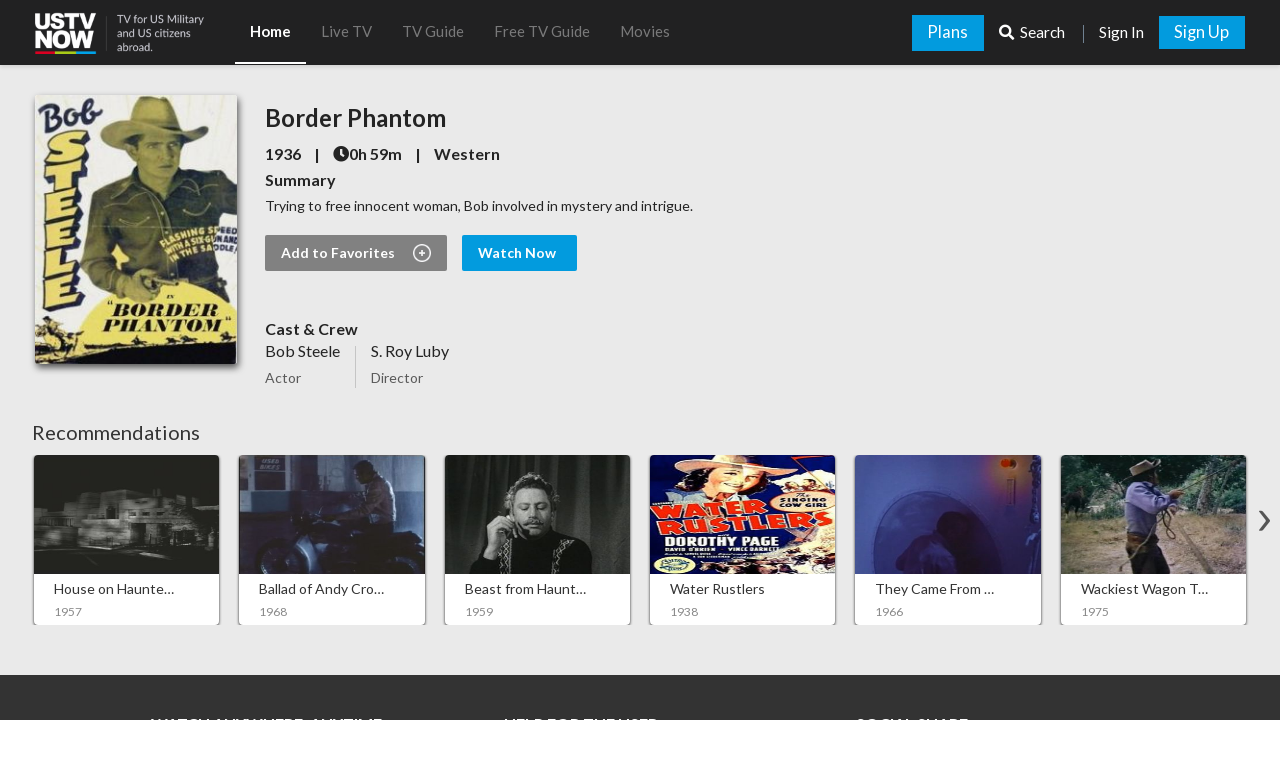

--- FILE ---
content_type: text/html
request_url: https://www.ustvnow.com/movie/border-phantom
body_size: 35518
content:
<html transformed="self;v=1"><head><meta charset="utf-8">
  <base href="/">
  <!-- version : 8.68 (angular-6.0) last updated 29/10/21-->
  <title>Watch Latest Movie Border Phantom On Online</title>
  
  <meta content="width=device-width, initial-scale=1.0, maximum-scale=1.0" name="viewport">
  <meta name="google" value="notranslate">
  <link rel="icon" type="image/x-icon" href="https://d2ivesio5kogrp.cloudfront.net/static/ustv/images/USTV_BLACK_LOGO.png">

     <!-- include manifest file -->
    <link rel="manifest" href="/manifest.json">   

    <!-- script for support ios 9 version -->
    

    
    

    <!-- scripts for slick and mcustom scroll bar -->
    
    

    <!-- live pointing -->
    <!--<script type="text/javascript" src="https://d3hprka3kr08q2.cloudfront.net/staticstorage/royalmedia/live/VideoAnalyticsPluginV2.js?v=1.2"></script>-->
    <!-- beta pointing -->
    

    <!-- scripts for post data encoding -->
    
    
       

    <!-- google share and login library -->
    

     <!-- facebook share and login library -->
    <!-- <script async src="https://connect.facebook.net/en_US/sdk.js"></script> -->

    <!--jwplayer -->
     
    <!-- 8.8.2 lastest sdk 9-04-19       -->
    
       
     


<!-- Global site tag (gtag.js) - Google Analytics given by client UA-26884272-2   -->





   <script type="application/ld+json">
        {
            "@context": "http://schema.org",
            "@type": "Organization",
            "url": " https://www.ustvnow.com/",
            "logo": "/assets/images/ustvnow-logo.png"
        }
    </script>




    <!-- Facebook Pixel Code  -->
            
    <!-- End Facebook Pixel Code -->

    <!-- Load Facebook SDK for JavaScript -->
    <style>.overflow[_ngcontent-c0]{width:100%;overflow:hidden;position:relative}.visible[_ngcontent-c0]{display:block}.hidden[_ngcontent-c0]{display:none}.desktop-margins[_ngcontent-c0]{margin-left:58px;margin-right:58px}@media (max-width:1366px){.desktop-margins[_ngcontent-c0]{margin-left:35px;margin-right:35px}}.row-eq-height[_ngcontent-c0]{display:flex}.ott-display-none[_ngcontent-c0]{display:none}.text-right[_ngcontent-c0]{text-align:right}.overflow-hidden[_ngcontent-c0]{overflow:hidden}.ott-header-spacer[_ngcontent-c0]{height:65px}@media (min-width:1025px) and (max-width:1199px){.ott-header-spacer[_ngcontent-c0]{height:88px}}@media (max-width:1024px){.ott-header-spacer[_ngcontent-c0]{height:123px}.ott-main-body[_ngcontent-c0]{min-height:72vh}}@media (max-width:400px){.ott-header-spacer[_ngcontent-c0]{height:115px}}.ott-main-body[_ngcontent-c0]{margin-bottom:40px}@media (max-width:767px){.ott-main-body[_ngcontent-c0]{min-height:65.5vh;margin-top:0}}@media (min-width:1200px){.ott-main-body[_ngcontent-c0]{min-height:65.5vh}}.ott-main-body.main-body-height[_ngcontent-c0], .page_about[_ngcontent-c0]   .ott-main-body[_ngcontent-c0], .page_contact[_ngcontent-c0]   .ott-main-body[_ngcontent-c0], .page_terms[_ngcontent-c0]   .ott-main-body[_ngcontent-c0]{margin-bottom:0}.ott-theme[_ngcontent-c0]{font-family:Lato;background-color:#eaeaea;color:#333;font-size:16px;-webkit-overflow-scrolling:touch}.page_change-password[_ngcontent-c0], .page_forgot-password[_ngcontent-c0], .page_signin[_ngcontent-c0], .page_signup[_ngcontent-c0]{background-color:#181921!important}.has-lang-bar[_ngcontent-c0]{padding-top:40px}.ott-sticky-header[_ngcontent-c0]{width:100%;position:fixed;top:0;transition:transform .2s ease-in-out;transition:transform .2s ease-in-out,-webkit-transform .2s ease-in-out;z-index:101;height:65px}.scroll-top-btn[_ngcontent-c0]{position:fixed;bottom:50px;right:30px;z-index:99;cursor:pointer}.scroll-top-img[_ngcontent-c0]{width:50px;height:50px}@media (max-width:991px){.desktop-margins[_ngcontent-c0]{margin-left:25px;margin-right:25px}.ott-main-body[_ngcontent-c0]{min-height:65.5vh}.has-lang-bar[_ngcontent-c0]{padding-top:75px}}@media (max-width:576px){.desktop-margins[_ngcontent-c0]{margin-left:15px;margin-right:15px}.has-lang-bar[_ngcontent-c0]{padding-top:75px}}.has-no-lang-bar[_ngcontent-c0]{padding-top:65px}@media only screen and (max-width:767px){.has-no-lang-bar[_ngcontent-c0]{padding-top:55px}}@media only screen and (min-width:768px) and (max-width:991px){.has-no-lang-bar[_ngcontent-c0]{padding-top:78px}}@media only screen and (min-width:320px) and (max-width:425px){.has-no-lang-bar[_ngcontent-c0]{padding-top:52px}}@media (max-width:359px){body[_ngcontent-c0]{font-size:9px}.scroll-top-img[_ngcontent-c0]{width:40px;height:40px}.scroll-top-btn[_ngcontent-c0]{position:fixed;bottom:30px;right:15px;z-index:99;cursor:pointer}}@media (min-width:360px) and (max-width:480px){body[_ngcontent-c0]{font-size:10px}.scroll-top-img[_ngcontent-c0]{width:40px;height:40px}.scroll-top-btn[_ngcontent-c0]{position:fixed;bottom:30px;right:15px;z-index:99;cursor:pointer}}@media (min-width:481px) and (max-width:767px){body[_ngcontent-c0]{font-size:12px}.scroll-top-btn[_ngcontent-c0]{position:fixed;bottom:30px;right:15px;z-index:99;cursor:pointer}.scroll-top-img[_ngcontent-c0]{width:40px;height:40px}}@media (min-width:768px) and (max-width:991px){body[_ngcontent-c0]{font-size:10px}}@media (min-width:992px) and (max-width:1500px){body[_ngcontent-c0]{font-size:12px}}@media (min-width:992px) and (max-width:1024px){.ott-img-center-algin[_ngcontent-c0]{margin-left:8px}}@media (min-width:300px) and (max-width:1300px){body[_ngcontent-c0]::-webkit-scrollbar{display:none;overflow-x:scroll}}@media (max-width:480px){.ott-hidden-smalldevices[_ngcontent-c0]{display:none}}.italic-font[_ngcontent-c0]{font-style:italic}.ott-bold-font[_ngcontent-c0]{font-weight:700}.lato-font[_ngcontent-c0]{font-weight:lato}.white-color[_ngcontent-c0]{color:#fff}.gray-color[_ngcontent-c0]{color:#9ea2ac}.header-elements-font-size[_ngcontent-c0]{font-size:.975em}.sub-header-items-font-size[_ngcontent-c0]{font-size:1.1em}.ott-thumbnail-grid-text-font[_ngcontent-c0]{font-size:1.125em}.footer-links-font[_ngcontent-c0]{font-size:1em}.footer-heading-font[_ngcontent-c0]{font-size:.96875em}.ott-verticalline-footerbottomsection[_ngcontent-c0]{width:1px;min-height:195px;background-color:#2e3034;position:absolute;margin:45px -36px}.mobile-margins[_ngcontent-c0]{margin-left:4.722222222vw;margin-right:4.722222222vw}.view-pressed[_ngcontent-c0]{font-weight:700;color:#fff}.view-unpressed[_ngcontent-c0]{font-weight:lato;color:#9ea2ac}.remove-padding[_ngcontent-c0]{padding-right:0;padding-left:0}.remove-margin[_ngcontent-c0]{margin-right:0;margin-left:0}.nowrap[_ngcontent-c0]{white-space:nowrap}.hide-vertical-scroll[_ngcontent-c0]{overflow-x:hidden}.hide-vertical-scroll.page_tvguide[_ngcontent-c0]{overflow-x:inherit}.vertical-center-align[_ngcontent-c0]{display:flex;flex-direction:column;justify-content:center}.ott-text-overflow[_ngcontent-c0]{overflow:hidden;text-overflow:ellipsis}.ott-position-absolute[_ngcontent-c0]{position:absolute}[_ngcontent-c0]:-moz-placeholder{text-align:center}[_ngcontent-c0]::-moz-placeholder{text-align:center}[_ngcontent-c0]:-ms-input-placeholder{text-align:center}.ott-height[_ngcontent-c0]{height:100%}.ott-light-orange[_ngcontent-c0]{color:#f60}.ott-center-algin[_ngcontent-c0]{height:100%;display:flex;align-items:center;justify-content:center}.ott-img-center-algin[_ngcontent-c0]{display:flex;outline:0;align-items:center}.ott-width-auto[_ngcontent-c0]{width:auto}.ott-theme-active-bg-color[_ngcontent-c0]{background-color:#e11c1b}.ott-theme-active-color[_ngcontent-c0]{color:#e11c1b}</style><style>.ott-theme-active-bg-color[_ngcontent-c0]{background-color:#e11c1b}.overflow[_ngcontent-c0]{width:100%;overflow:hidden;position:relative}.visible[_ngcontent-c0]{display:block}.hidden[_ngcontent-c0]{display:none}.remove-padding[_ngcontent-c0]{padding-left:0;padding-right:0}.desktop-margins[_ngcontent-c0]{margin-left:58px;margin-right:58px}@media (max-width:1366px){.desktop-margins[_ngcontent-c0]{margin-left:35px;margin-right:35px}}@media (max-width:991px){.desktop-margins[_ngcontent-c0]{margin-left:25px;margin-right:25px}}@media (max-width:576px){.desktop-margins[_ngcontent-c0]{margin-left:15px;margin-right:15px}}.row-eq-height[_ngcontent-c0]{display:flex}.remove-margin[_ngcontent-c0]{margin-left:0;margin-right:0}.ott-display-none[_ngcontent-c0]{display:none}.text-right[_ngcontent-c0]{text-align:right}.ott-theme-active-color[_ngcontent-c0]{color:#00a2e8}.overflow-hidden[_ngcontent-c0]{overflow:hidden}.accept_cookie[_ngcontent-c0]{width:50%;background:rgba(0,0,0,.9);padding:15px;font-size:12px;color:#fff;position:fixed;left:0;right:0;bottom:0;margin:0 auto;z-index:9999999999999}@media (max-width:1199px){.accept_cookie[_ngcontent-c0]{width:80%}}@media (max-width:991px){.accept_cookie[_ngcontent-c0]{width:90%}}.config-unauther[_ngcontent-c0]{margin-top:120px;font-weight:700;font-size:24px;text-align:center}</style><style>.ott-theme-active-bg-color[_ngcontent-c0]{background-color:#e11c1b}.overflow[_ngcontent-c0]{width:100%;overflow:hidden;position:relative}.visible[_ngcontent-c0]{display:block}.hidden[_ngcontent-c0]{display:none}.remove-padding[_ngcontent-c0]{padding-left:0;padding-right:0}.desktop-margins[_ngcontent-c0]{margin-left:58px;margin-right:58px}@media (max-width:1366px){.desktop-margins[_ngcontent-c0]{margin-left:35px;margin-right:35px}}@media (max-width:991px){.desktop-margins[_ngcontent-c0]{margin-left:25px;margin-right:25px}}@media (max-width:576px){.desktop-margins[_ngcontent-c0]{margin-left:15px;margin-right:15px}}.row-eq-height[_ngcontent-c0]{display:flex}.remove-margin[_ngcontent-c0]{margin-left:0;margin-right:0}.ott-display-none[_ngcontent-c0]{display:none}.text-right[_ngcontent-c0]{text-align:right}.ott-theme-active-color[_ngcontent-c0]{color:#00a2e8}.overflow-hidden[_ngcontent-c0]{overflow:hidden}</style><style>.ott-theme-active-bg-color[_ngcontent-c1]{background-color:#e11c1b}.overflow[_ngcontent-c1]{width:100%;overflow:hidden;position:relative}.visible[_ngcontent-c1]{display:block}.hidden[_ngcontent-c1]{display:none}.remove-padding[_ngcontent-c1]{padding-left:0;padding-right:0}.desktop-margins[_ngcontent-c1]{margin-left:58px;margin-right:58px}@media (max-width:1366px){.desktop-margins[_ngcontent-c1]{margin-left:35px;margin-right:35px}.ott-header[_ngcontent-c1]   .ott-header-top[_ngcontent-c1]   .header-top-mobile[_ngcontent-c1]   .ott-logo[_ngcontent-c1]{margin-left:10px!important}}@media (max-width:991px){.desktop-margins[_ngcontent-c1]{margin-left:25px;margin-right:25px}}@media (max-width:576px){.desktop-margins[_ngcontent-c1]{margin-left:15px;margin-right:15px}}.row-eq-height[_ngcontent-c1]{display:flex}.remove-margin[_ngcontent-c1]{margin-left:0;margin-right:0}.ott-display-none[_ngcontent-c1]{display:none}.text-right[_ngcontent-c1]{text-align:right}.ott-theme-active-color[_ngcontent-c1]{color:#00a2e8}.overflow-hidden[_ngcontent-c1]{overflow:hidden}.ott-header[_ngcontent-c1]{background-color:#212122;box-shadow:0 2px 4px 0 rgba(0,0,0,.11);z-index:30;font-size:18px;color:rgba(255,255,255,.4)}@media (max-width:1024px){.ott-header[_ngcontent-c1]{height:80px}}.ott-header[_ngcontent-c1]   .ott-header-top[_ngcontent-c1]{margin-left:58px;margin-right:58px}@media (max-width:576px){.ott-header[_ngcontent-c1]   .ott-header-top[_ngcontent-c1]{margin-left:30px;margin-right:30px}}.ott-header[_ngcontent-c1]   .ott-header-top[_ngcontent-c1]   .header-top-desktop[_ngcontent-c1]{display:none}@media (max-width:374px){.ott-header[_ngcontent-c1]   .ott-header-top[_ngcontent-c1]   .header-top-desktop[_ngcontent-c1]   .search-icon[_ngcontent-c1]{width:20px}.ott-header[_ngcontent-c1]   .ott-header-top[_ngcontent-c1]   .header-top-mobile[_ngcontent-c1]   .ott-menu[_ngcontent-c1]{max-width:20px}}.ott-header[_ngcontent-c1]   .ott-header-top[_ngcontent-c1]   .header-top-mobile[_ngcontent-c1]{display:none}@media (max-width:1024px){.ott-header[_ngcontent-c1]   .ott-header-top[_ngcontent-c1]   .header-top-mobile[_ngcontent-c1]{display:block;height:80px}}@media (max-width:400px){.ott-header[_ngcontent-c1], .ott-header[_ngcontent-c1]   .ott-header-top[_ngcontent-c1]   .header-top-mobile[_ngcontent-c1]{height:70px}}@media (max-width:1199px){.ott-header[_ngcontent-c1]   .ott-header-top[_ngcontent-c1]{margin-left:30px;margin-right:30px}.ott-header[_ngcontent-c1]   .ott-header-top[_ngcontent-c1]   .header-top-desktop[_ngcontent-c1]   .search-icon[_ngcontent-c1]{padding-top:18px}.ott-header[_ngcontent-c1]   .ott-header-top[_ngcontent-c1]   .header-top-mobile[_ngcontent-c1]   .ott-menu[_ngcontent-c1]{width:25px;float:left}}@media (max-width:1024px){.ott-header[_ngcontent-c1]   .ott-header-top[_ngcontent-c1]   .header-top-mobile[_ngcontent-c1]   .ott-menu[_ngcontent-c1]{margin-top:26px;width:36px}}@media only screen and (min-width:320px) and (max-width:479px){.ott-header[_ngcontent-c1]   .ott-header-top[_ngcontent-c1]   .header-top-mobile[_ngcontent-c1]   .ott-menu[_ngcontent-c1]{width:30px}}@media only screen and (min-width:300px) and (max-width:400px){.ott-header[_ngcontent-c1]   .ott-header-top[_ngcontent-c1]   .header-top-mobile[_ngcontent-c1]   .ott-menu[_ngcontent-c1]{width:20px;margin-top:24px}}.ott-header[_ngcontent-c1]   .ott-header-top[_ngcontent-c1]   .header-top-mobile[_ngcontent-c1]   .ott-logo[_ngcontent-c1]{width:170px}@media (max-width:1440px){.ott-header[_ngcontent-c1]   .ott-header-top[_ngcontent-c1]   .header-top-mobile[_ngcontent-c1]   .ott-logo[_ngcontent-c1]{width:70px}}@media (max-width:1199px){.ott-header[_ngcontent-c1]   .ott-header-top[_ngcontent-c1]   .header-top-mobile[_ngcontent-c1]   .ott-logo[_ngcontent-c1]{margin-top:12px;float:left}}@media (max-width:1024px){.ott-header[_ngcontent-c1]   .ott-header-top[_ngcontent-c1]   .header-top-mobile[_ngcontent-c1]   .ott-logo[_ngcontent-c1]{width:120px;float:left;margin-top:22px!important;margin-left:30px!important}}@media (max-width:767px){.ott-header[_ngcontent-c1]   .ott-header-top[_ngcontent-c1]   .header-top-mobile[_ngcontent-c1]   .ott-logo[_ngcontent-c1]{margin-left:20px!important;margin-top:22px!important}.ott-header[_ngcontent-c1]   .ott-header-top[_ngcontent-c1]   .navbar-nav[_ngcontent-c1]   li[_ngcontent-c1]{overflow:hidden}}@media (max-width:480px){.ott-header[_ngcontent-c1]   .ott-header-top[_ngcontent-c1]   .header-top-mobile[_ngcontent-c1]   .ott-logo[_ngcontent-c1]{width:100px;margin-left:10px!important}}@media (max-width:320px){.ott-header[_ngcontent-c1]   .ott-header-top[_ngcontent-c1]   .header-top-mobile[_ngcontent-c1]   .ott-logo[_ngcontent-c1]{margin-top:18px!important}}@media (max-width:374px){.ott-header[_ngcontent-c1]   .ott-header-top[_ngcontent-c1]   .header-top-mobile[_ngcontent-c1]   .ott-logo[_ngcontent-c1]{width:80px;margin-top:22px!important}}.ott-header[_ngcontent-c1]   .ott-header-top[_ngcontent-c1]   .header-top-mobile[_ngcontent-c1]   .ott-default-button[_ngcontent-c1]{background-color:#029bde;color:#fff;font-size:14px;white-space:nowrap;border-radius:2px;display:-ms-inline-grid;display:inline-grid;margin-top:15px;border:1px solid transparent;padding:3px 25px 6px 24px}@media (max-width:1440px){.ott-header[_ngcontent-c1]   .ott-header-top[_ngcontent-c1]   .header-top-mobile[_ngcontent-c1]   .ott-default-button[_ngcontent-c1]{padding:5px 20px 6px 19px}}@media (max-width:1024px){.ott-header[_ngcontent-c1]   .ott-header-top[_ngcontent-c1]   .header-top-mobile[_ngcontent-c1]   .ott-default-button[_ngcontent-c1]{margin-top:22px;display:inline-block}}@media only screen and (min-width:320px) and (max-width:400px){.ott-header[_ngcontent-c1]   .ott-header-top[_ngcontent-c1]   .header-top-mobile[_ngcontent-c1]   .ott-logo[_ngcontent-c1]{margin-left:10px!important}.ott-header[_ngcontent-c1]   .ott-header-top[_ngcontent-c1]   .header-top-mobile[_ngcontent-c1]   .ott-default-button[_ngcontent-c1]{margin-top:15px}}.ott-header[_ngcontent-c1]   .ott-header-top[_ngcontent-c1]   .header-top-mobile[_ngcontent-c1]   .ott-default-button[_ngcontent-c1]:hover{text-decoration:none}.ott-header[_ngcontent-c1]   .ott-header-top[_ngcontent-c1]   .header-top-mobile[_ngcontent-c1]   .ott-search-margin[_ngcontent-c1]{font-size:14px}@media (max-width:1199px){.ott-header[_ngcontent-c1]   .ott-header-top[_ngcontent-c1]   .header-top-mobile[_ngcontent-c1]   .search-icon[_ngcontent-c1]{margin-top:18px}.ott-header[_ngcontent-c1]   .ott-header-top[_ngcontent-c1]   .header-top-mobile[_ngcontent-c1]   .ott-default-button[_ngcontent-c1]{margin-right:25px}}@media (max-width:1024px){.ott-header[_ngcontent-c1]   .ott-header-top[_ngcontent-c1]   .header-top-mobile[_ngcontent-c1]   .search-icon[_ngcontent-c1]{margin-top:26px}.ott-header[_ngcontent-c1]   .ott-header-top[_ngcontent-c1]   .navbar-nav[_ngcontent-c1]   li[_ngcontent-c1]{float:none}}@media only screen and (min-width:320px) and (max-width:400px){.ott-header[_ngcontent-c1]   .ott-header-top[_ngcontent-c1]   .header-top-mobile[_ngcontent-c1]   .search-icon[_ngcontent-c1]{margin-top:18px}}@media (max-width:480px){.ott-header[_ngcontent-c1]   .ott-header-top[_ngcontent-c1]   .header-top-mobile[_ngcontent-c1]   .ott-default-button[_ngcontent-c1]{margin-right:15px}}@media (max-width:420px){.ott-header[_ngcontent-c1]   .ott-header-top[_ngcontent-c1]   .header-top-mobile[_ngcontent-c1]   .search-icon[_ngcontent-c1]{width:20px}.ott-header[_ngcontent-c1]   .ott-header-top[_ngcontent-c1]   .header-top-mobile[_ngcontent-c1]   .ott-default-button[_ngcontent-c1]{margin-right:10px}}@media (max-width:1199px){.ott-header[_ngcontent-c1]   .ott-header-top[_ngcontent-c1]   .navbar-nav[_ngcontent-c1]{margin:0!important;padding:25px;display:-ms-inline-grid;display:inline-grid}.ott-header[_ngcontent-c1]   .ott-header-top[_ngcontent-c1]   .navbar-nav[_ngcontent-c1]   li[_ngcontent-c1]{text-align:left}}@media (max-width:480px){.ott-header[_ngcontent-c1]   .ott-header-top[_ngcontent-c1]   .navbar-nav[_ngcontent-c1]{padding:25px 15px}}.ott-header[_ngcontent-c1]   .ott-header-top[_ngcontent-c1]   .navbar-nav[_ngcontent-c1]   .ham-menu-divider[_ngcontent-c1]{height:1px;background-color:#222327;opacity:.2;margin-top:15px}.ott-header[_ngcontent-c1]   .ott-header-top[_ngcontent-c1]   .navbar-nav[_ngcontent-c1]   li[_ngcontent-c1]   a[_ngcontent-c1]{padding:12px 0;font-size:16px;transition:opacity .25s ease-in;-webkit-transition:opacity .25s ease-in;-moz-transition:opacity .25s ease-in;-o-transition:opacity .25s ease-in}.ott-header[_ngcontent-c1]   .ott-header-middle[_ngcontent-c1]{margin-left:58px;margin-right:58px;height:65px;background-color:#212122}@media (max-width:1366px){.ott-header[_ngcontent-c1]   .ott-header-top[_ngcontent-c1]   .header-top-mobile[_ngcontent-c1]   .ott-default-button[_ngcontent-c1]{padding:4px 5px}.ott-header[_ngcontent-c1]   .ott-header-middle[_ngcontent-c1]{margin:0 35px}}@media (max-width:1199px){.ott-header[_ngcontent-c1]   .ott-header-top[_ngcontent-c1]   .navbar-nav[_ngcontent-c1]   li[_ngcontent-c1]   a[_ngcontent-c1]{color:#141518}.ott-header[_ngcontent-c1]   .ott-header-middle[_ngcontent-c1]{height:65px;margin:0 25px}}.ott-header[_ngcontent-c1]   .ott-header-middle[_ngcontent-c1]   .header-middle-desktop[_ngcontent-c1]   .desk_rt_menu[_ngcontent-c1]{width:auto;float:right;text-align:right;height:65px}.ott-header[_ngcontent-c1]   .ott-header-middle[_ngcontent-c1]   .header-middle-desktop[_ngcontent-c1]   .desk_rt_menu[_ngcontent-c1]   .referral[_ngcontent-c1]{background:#52e437;padding:2px 20px;text-align:center;vertical-align:middle;border:none;color:#fff;margin-right:20px;position:relative;top:-1px;font-size:13px;line-height:17px;display:inline-block}@media (max-width:1199px){.ott-header[_ngcontent-c1]   .ott-header-middle[_ngcontent-c1]   .header-middle-desktop[_ngcontent-c1]   .desk_rt_menu[_ngcontent-c1]   .referral[_ngcontent-c1]{padding:2px 10px}}.ott-header[_ngcontent-c1]   .ott-header-middle[_ngcontent-c1]   .header-middle-desktop[_ngcontent-c1]   .desk_rt_menu[_ngcontent-c1]   .referral[_ngcontent-c1]   .info[_ngcontent-c1]{font-size:13px;text-transform:uppercase;font-weight:700}.ott-header[_ngcontent-c1]   .ott-header-middle[_ngcontent-c1]   .header-middle-desktop[_ngcontent-c1]   .desk_rt_menu[_ngcontent-c1]   .referral[_ngcontent-c1]   .devider[_ngcontent-c1]{display:block}.ott-header[_ngcontent-c1]   .ott-header-middle[_ngcontent-c1]   .header-middle-desktop[_ngcontent-c1]   .desk_rt_menu[_ngcontent-c1]   .referral[_ngcontent-c1]:active, .ott-header[_ngcontent-c1]   .ott-header-middle[_ngcontent-c1]   .header-middle-desktop[_ngcontent-c1]   .desk_rt_menu[_ngcontent-c1]   .referral[_ngcontent-c1]:focus, .ott-header[_ngcontent-c1]   .ott-header-middle[_ngcontent-c1]   .header-middle-desktop[_ngcontent-c1]   .desk_rt_menu[_ngcontent-c1]   .referral[_ngcontent-c1]:hover{background:#46d22c;transition:.3s;text-decoration:none}.ott-header[_ngcontent-c1]   .ott-header-middle[_ngcontent-c1]   .header-middle-mobile[_ngcontent-c1]{height:45px}@media (max-width:1366px){.ott-header[_ngcontent-c1]   .ott-header-middle[_ngcontent-c1]   .header-middle-desktop[_ngcontent-c1]   .desk_rt_menu[_ngcontent-c1]   .referral[_ngcontent-c1]{line-height:15px;top:0}.ott-header[_ngcontent-c1]   .ott-header-middle[_ngcontent-c1]   .header-middle-mobile[_ngcontent-c1]{display:none}}@media (max-width:991px){.ott-header[_ngcontent-c1]   .ott-header-middle[_ngcontent-c1]   .header-middle-mobile[_ngcontent-c1]{display:block}.ott-header[_ngcontent-c1]   .ott-header-middle[_ngcontent-c1]   .navbar-nav[_ngcontent-c1]   li[_ngcontent-c1]   a[_ngcontent-c1]{color:rgba(255,255,255,.4)}}.ott-header[_ngcontent-c1]   .ott-header-middle[_ngcontent-c1]   .header-middle-mobile[_ngcontent-c1]   .hmm_inner[_ngcontent-c1]{margin:0 -15px}.ott-header[_ngcontent-c1]   .ott-header-middle[_ngcontent-c1]   .top_main_header[_ngcontent-c1]{width:auto}.ott-header[_ngcontent-c1]   .ott-header-middle[_ngcontent-c1]   .top_main_header[_ngcontent-c1]   .menu_hasmore[_ngcontent-c1]{position:relative}.ott-header[_ngcontent-c1]   .ott-header-middle[_ngcontent-c1]   .top_main_header[_ngcontent-c1]   .menu_hasmore[_ngcontent-c1]   .more_menu[_ngcontent-c1]{display:none;position:absolute;width:250px;top:60px;left:0;background:#212122;color:rgba(255,255,255,.4);padding:20px}.ott-header[_ngcontent-c1]   .ott-header-middle[_ngcontent-c1]   .top_main_header[_ngcontent-c1]   .menu_hasmore[_ngcontent-c1]   .more_menu[_ngcontent-c1]   ul[_ngcontent-c1]{padding:0;margin:0}.ott-header[_ngcontent-c1]   .ott-header-middle[_ngcontent-c1]   .top_main_header[_ngcontent-c1]   .menu_hasmore[_ngcontent-c1]   .more_menu[_ngcontent-c1]   ul[_ngcontent-c1]   li[_ngcontent-c1]{list-style:none;margin:10px 0;display:block}.ott-header[_ngcontent-c1]   .ott-header-middle[_ngcontent-c1]   .top_main_header[_ngcontent-c1]   .menu_hasmore[_ngcontent-c1]   .more_menu[_ngcontent-c1]   ul[_ngcontent-c1]   li[_ngcontent-c1]   a[_ngcontent-c1]{padding:0}.ott-header[_ngcontent-c1]   .ott-header-middle[_ngcontent-c1]   .top_main_header[_ngcontent-c1]   .menu_hasmore[_ngcontent-c1]   .more_menu[_ngcontent-c1]   ul[_ngcontent-c1]   li[_ngcontent-c1]:hover{cursor:pointer}.ott-header[_ngcontent-c1]   .ott-header-middle[_ngcontent-c1]   .top_main_header[_ngcontent-c1]   .menu_hasmore[_ngcontent-c1]   .more_menu[_ngcontent-c1]   ul[_ngcontent-c1]   li[_ngcontent-c1]:hover   a[_ngcontent-c1]{background:0 0;display:block;text-decoration:none;color:#fff}.ott-header[_ngcontent-c1]   .ott-header-middle[_ngcontent-c1]   .top_main_header[_ngcontent-c1]   .menu_hasmore[_ngcontent-c1]:hover   .more_menu[_ngcontent-c1]{display:block}.ott-header[_ngcontent-c1]   .ott-header-middle[_ngcontent-c1]   .top_logo_grid[_ngcontent-c1]{width:200px}.ott-header[_ngcontent-c1]   .ott-header-middle[_ngcontent-c1]   .ott-logo[_ngcontent-c1]{width:72px;margin-top:10px;margin-left:25px}@media (max-width:1366px){.ott-header[_ngcontent-c1]   .ott-header-middle[_ngcontent-c1]   .top_main_header[_ngcontent-c1]   .menu_hasmore[_ngcontent-c1]   .more_menu[_ngcontent-c1]{padding:10px 20px}.ott-header[_ngcontent-c1]   .ott-header-middle[_ngcontent-c1]   .ott-logo[_ngcontent-c1]{margin-left:15px}}@media (max-width:1199px){.ott-header[_ngcontent-c1]   .ott-header-middle[_ngcontent-c1]   .ott-logo[_ngcontent-c1]{margin:10px 20px 0 0;width:65px}}@media (max-width:1024px){.ott-header[_ngcontent-c1]   .ott-header-middle[_ngcontent-c1]{height:45px;margin-left:0;margin-right:0}.ott-header[_ngcontent-c1]   .ott-header-middle[_ngcontent-c1]   .header-middle-desktop[_ngcontent-c1]   .desk_rt_menu[_ngcontent-c1]{display:none}.ott-header[_ngcontent-c1]   .ott-header-middle[_ngcontent-c1]   .header-middle-mobile[_ngcontent-c1]{display:block;overflow:hidden}.ott-header[_ngcontent-c1]   .ott-header-middle[_ngcontent-c1]   .top_logo_grid[_ngcontent-c1], .ott-header[_ngcontent-c1]   .ott-header-middle[_ngcontent-c1]   .top_main_header[_ngcontent-c1]{display:none}.ott-header[_ngcontent-c1]   .ott-header-middle[_ngcontent-c1]   .ott-logo[_ngcontent-c1]{margin-left:0!important;margin-top:5px;width:60px;float:left}}@media (max-width:576px){.ott-header[_ngcontent-c1]   .ott-header-middle[_ngcontent-c1]   .ott-logo[_ngcontent-c1]{margin-top:5px;width:60px;float:left}.ott-header[_ngcontent-c1]   .ott-header-middle[_ngcontent-c1]   .navbar-nav[_ngcontent-c1]   li[_ngcontent-c1]   a[_ngcontent-c1]{color:rgba(255,255,255,.4)}}@media (max-width:360px){.ott-header[_ngcontent-c1]   .ott-header-middle[_ngcontent-c1]   .ott-logo[_ngcontent-c1]{margin-top:7.5px;width:55px;float:left}}@media only screen and (min-width:1201px) and (max-width:1440px){.ott-header[_ngcontent-c1]   .ott-header-middle[_ngcontent-c1]   .ott-logo[_ngcontent-c1]{width:72px;height:auto!important;margin-top:10px}}@media only screen and (min-width:1441px){.ott-header[_ngcontent-c1]   .ott-header-middle[_ngcontent-c1]   .ott-logo[_ngcontent-c1]{width:72px;margin-top:10px}}.ott-header[_ngcontent-c1]   .ott-header-middle[_ngcontent-c1]   .top_logo_grid[_ngcontent-c1]   .logo_with_tag[_ngcontent-c1]{width:170px;margin-top:12px}.ott-header[_ngcontent-c1]   .ott-header-middle[_ngcontent-c1]   .navbar[_ngcontent-c1]{position:relative;border:1px solid transparent}.ott-header[_ngcontent-c1]   .ott-header-middle[_ngcontent-c1]   .navbar-nav[_ngcontent-c1]   li[_ngcontent-c1]   a[_ngcontent-c1]{padding:21px 25px 23px;color:rgba(255,255,255,.4);font-size:17.5px;cursor:pointer}.ott-header[_ngcontent-c1]   .ott-header-middle[_ngcontent-c1]   .navbar-nav[_ngcontent-c1]   li[_ngcontent-c1]   a[_ngcontent-c1]:hover{background-color:#343435;color:rgba(255,255,255,.8)}.ott-header[_ngcontent-c1]   .ott-header-middle[_ngcontent-c1]   .navbar-nav[_ngcontent-c1]   li[_ngcontent-c1]   a[_ngcontent-c1]:focus{background:0 0}@media (min-width:1367px) and (max-width:1600px){.ott-header[_ngcontent-c1]   .ott-header-middle[_ngcontent-c1]   .navbar-nav[_ngcontent-c1]   li[_ngcontent-c1]   a[_ngcontent-c1]{padding:21px 15px 23px;font-size:16px}}@media (max-width:1440px){.ott-header[_ngcontent-c1]   .ott-header-middle[_ngcontent-c1]   .top_main_header[_ngcontent-c1]   .menu_hasmore[_ngcontent-c1]   .more_menu[_ngcontent-c1]{width:200px}.ott-header[_ngcontent-c1]   .ott-header-middle[_ngcontent-c1]   .navbar-nav[_ngcontent-c1]   li[_ngcontent-c1]   a[_ngcontent-c1]{font-size:16px}}@media (max-width:1366px){.ott-header[_ngcontent-c1]   .ott-header-middle[_ngcontent-c1]   .navbar-nav[_ngcontent-c1]   li[_ngcontent-c1]   a[_ngcontent-c1]{padding:21px 15px 23px;font-size:15px}}@media (max-width:1199px){.ott-header[_ngcontent-c1]   .ott-header-middle[_ngcontent-c1]   .navbar-nav[_ngcontent-c1]   li[_ngcontent-c1]   a[_ngcontent-c1]{padding:21px 10px 23px}.ott-header[_ngcontent-c1]   .ott-header-middle[_ngcontent-c1]   .ott-header-search[_ngcontent-c1]{padding:0 15px}}.ott-header[_ngcontent-c1]   .ott-header-middle[_ngcontent-c1]   .navbar-nav[_ngcontent-c1]   li[_ngcontent-c1]   .ott-link-a[_ngcontent-c1], .ott-header[_ngcontent-c1]   .ott-header-middle[_ngcontent-c1]   .navbar-nav[_ngcontent-c1]   li[_ngcontent-c1]   .ott-link-active[_ngcontent-c1]{color:#fff;font-weight:700}@media (max-width:1024px){.ott-header[_ngcontent-c1]   .ott-header-middle[_ngcontent-c1]   .navbar-nav[_ngcontent-c1]{margin:0!important}.ott-header[_ngcontent-c1]   .ott-header-middle[_ngcontent-c1]   .navbar-nav[_ngcontent-c1]   li[_ngcontent-c1]{text-align:left}.ott-header[_ngcontent-c1]   .ott-header-middle[_ngcontent-c1]   .navbar-nav[_ngcontent-c1]   li[_ngcontent-c1]   a[_ngcontent-c1]{padding:22px 25px 23px;font-size:14px}.ott-header[_ngcontent-c1]   .ott-header-middle[_ngcontent-c1]   .navbar-nav[_ngcontent-c1]   li[_ngcontent-c1]   .ott-link-a[_ngcontent-c1]{color:#fff!important;background:0 0;font-weight:400;opacity:1!important}}.ott-header[_ngcontent-c1]   .ott-header-middle[_ngcontent-c1]   .navbar-nav[_ngcontent-c1]   .ott-link-active[_ngcontent-c1]:after, .ott-header[_ngcontent-c1]   .ott-header-middle[_ngcontent-c1]   .navbar-nav[_ngcontent-c1]   li[_ngcontent-c1]   .ott-link-a[_ngcontent-c1]:after{content:"";position:absolute;left:0;width:100%;height:2px;background:#fff;bottom:0}.ott-header[_ngcontent-c1]   .ott-header-middle[_ngcontent-c1]   .ott-center-algin-text[_ngcontent-c1]{height:100%;align-items:center;justify-content:flex-end}.ott-header[_ngcontent-c1]   .ott-header-middle[_ngcontent-c1]   .ott-header-search[_ngcontent-c1]{padding:0 15px;height:65px;line-height:65px;white-space:nowrap;color:#fff;cursor:pointer;font-size:15.5px}.ott-header[_ngcontent-c1]   .ott-header-middle[_ngcontent-c1]   .ott-header-search[_ngcontent-c1]:hover{text-decoration:none}.ott-header[_ngcontent-c1]   .ott-header-middle[_ngcontent-c1]   .cont_devider[_ngcontent-c1], .ott-header[_ngcontent-c1]   .ott-header-middle[_ngcontent-c1]   .ott-menu-divider[_ngcontent-c1]{width:1px;height:18px;background:#708191;display:inline-block;position:relative;top:6px}.ott-header[_ngcontent-c1]   .ott-header-middle[_ngcontent-c1]   .cont_devider[_ngcontent-c1]{margin:0 20px 0 0}.ott-header[_ngcontent-c1]   .ott-header-middle[_ngcontent-c1]   .ott-default-button[_ngcontent-c1]{background-color:#029bde;color:#fff;font-size:19.5px;padding:3px 25px 6px 24px;white-space:nowrap;border:1px solid transparent}@media (max-width:1440px){.ott-header[_ngcontent-c1]   .ott-header-middle[_ngcontent-c1]   .ott-default-button[_ngcontent-c1]{padding:5px 20px 6px 19px;font-size:17.5px}}@media (max-width:1366px){.ott-header[_ngcontent-c1]   .ott-header-middle[_ngcontent-c1]   .ott-default-button[_ngcontent-c1]{padding:5px 15px 6px 14px;font-size:16.5px}}@media (max-width:1199px){.ott-header[_ngcontent-c1]   .ott-header-middle[_ngcontent-c1]   .ott-default-button[_ngcontent-c1]{padding:5px 10px;font-size:15.5px}}@media (max-width:360px){.ott-header[_ngcontent-c1]   .ott-header-middle[_ngcontent-c1]   .ott-default-button[_ngcontent-c1]{padding:5px 20px 6px 19px}}.ott-header[_ngcontent-c1]   .ott-header-middle[_ngcontent-c1]   .ott-default-button[_ngcontent-c1]:hover{text-decoration:none}.ott-header[_ngcontent-c1]   .ott-header-middle[_ngcontent-c1]   .navbar.navbar-default[_ngcontent-c1]{background-color:#9cf;border:0;box-shadow:none}.ott-header[_ngcontent-c1]   .ott-header-middle[_ngcontent-c1]   .ott-signin-btn[_ngcontent-c1]{outline:0}.ott-header[_ngcontent-c1]   .ott-header-middle[_ngcontent-c1]   .search-icon-width[_ngcontent-c1]{margin-top:-3px;margin-right:5px}.ott-header[_ngcontent-c1]   div.scrollmenu[_ngcontent-c1]{overflow:auto;white-space:nowrap;padding:0}.ott-header[_ngcontent-c1]   div.scrollmenu[_ngcontent-c1]   ul.tab[_ngcontent-c1]{list-style-type:none;margin:0;padding:0;overflow-x:auto;display:block;overflow-y:hidden}.ott-header[_ngcontent-c1]   div.scrollmenu[_ngcontent-c1]   ul.tab[_ngcontent-c1]   li[_ngcontent-c1]{display:inline-block}.ott-header[_ngcontent-c1]   div.scrollmenu[_ngcontent-c1]   ul.tab[_ngcontent-c1]   li[_ngcontent-c1]   a[_ngcontent-c1]{display:inline-block;text-align:center;padding:12px 25px;color:#fff;font-size:16px;text-transform:uppercase;text-decoration:none;transition:.3s;margin-top:0}@media (max-width:1024px){.ott-header[_ngcontent-c1]   div.scrollmenu[_ngcontent-c1]   ul.tab[_ngcontent-c1]   li[_ngcontent-c1]   a[_ngcontent-c1]{padding:12px 20px;opacity:.4}}@media (max-width:576px){.ott-header[_ngcontent-c1]   div.scrollmenu[_ngcontent-c1]   ul.tab[_ngcontent-c1]   li[_ngcontent-c1]   a[_ngcontent-c1]{padding:10px 18px;font-size:18px}}@media (max-width:360px){.ott-header[_ngcontent-c1]   div.scrollmenu[_ngcontent-c1]   ul.tab[_ngcontent-c1]   li[_ngcontent-c1]   a[_ngcontent-c1]{padding:14px 16px;font-size:12px}}@media (max-width:320px){.ott-header[_ngcontent-c1]   .ott-header-middle[_ngcontent-c1]   .ott-default-button[_ngcontent-c1]{padding:5px 15px 6px 14px}.ott-header[_ngcontent-c1]   div.scrollmenu[_ngcontent-c1]   ul.tab[_ngcontent-c1]   li[_ngcontent-c1]   a[_ngcontent-c1]{padding:14px;font-size:12px}}.ott-header[_ngcontent-c1]   div.scrollmenu[_ngcontent-c1]   ul.tab[_ngcontent-c1]   li[_ngcontent-c1]   a[_ngcontent-c1]:focus{background-color:#fff;color:#212122!important}.ott-header[_ngcontent-c1]   div.scrollmenu[_ngcontent-c1]   ul.tab[_ngcontent-c1]   .ott-link-active[_ngcontent-c1]{background-color:#fff;color:#212122!important;font-weight:700}.ott-header[_ngcontent-c1]   .dropdown[_ngcontent-c1]{position:relative;display:inline-block}.ott-header[_ngcontent-c1]   .dropdown[_ngcontent-c1]:hover   .dropbtn[_ngcontent-c1]{background-color:#fff;color:#212122}.ott-header[_ngcontent-c1]   .dropdown[_ngcontent-c1]:hover   .dropdown-content[_ngcontent-c1]{display:block}.ott-header[_ngcontent-c1]   .dropdown[_ngcontent-c1]   .dropdown-content[_ngcontent-c1]{padding:20px 0;display:none;position:fixed;min-width:264px;box-shadow:0 8px 16px 0 rgba(0,0,0,.2);z-index:1;top:65px;background-color:#fff;right:0;text-align:left}.ott-header[_ngcontent-c1]   .dropdown[_ngcontent-c1]   .dropdown-content[_ngcontent-c1]   a[_ngcontent-c1]{color:#424242;padding:12px 16px;text-decoration:none;display:block}.ott-header[_ngcontent-c1]   .dropdown[_ngcontent-c1]   .dropdown-content[_ngcontent-c1]   a[_ngcontent-c1]:hover{background-color:#fff;cursor:pointer}.ott-header[_ngcontent-c1]   .dropdown[_ngcontent-c1]   .dropdown-content[_ngcontent-c1]   span[_ngcontent-c1]{color:#424242;padding:12px 16px;text-decoration:none;display:block;font-size:14px}.ott-header[_ngcontent-c1]   .dropdown[_ngcontent-c1]   .dropdown-content[_ngcontent-c1]   span[_ngcontent-c1]:hover{background-color:#212122;cursor:pointer;color:#fff}.nav[_ngcontent-c1] > li[_ngcontent-c1] > a[_ngcontent-c1]{position:relative;display:block;white-space:nowrap}@media (max-width:1199px){.ott-overlay[_ngcontent-c1]{height:0%;width:0;position:fixed;z-index:1;top:0;left:0;background-color:rgba(0,0,0,.8);overflow-y:auto;transition:.5s}.ott-overlay[_ngcontent-c1]   .referral[_ngcontent-c1]{display:none;background:#52e437;text-align:center;vertical-align:middle;border:none;color:#fff;margin-right:20px;position:relative;top:-1px;font-size:14px;line-height:16px;border-radius:2px;-moz-border-radius:2px;-webkit-border-radius:2px}.ott-overlay[_ngcontent-c1]   .referral[_ngcontent-c1]   .info[_ngcontent-c1]{font-size:15px;text-transform:uppercase;font-weight:700}}@media (max-width:1199px) and (max-width:374px){.ott-overlay[_ngcontent-c1]   .referral[_ngcontent-c1]{display:block;margin-top:0;margin-left:20px;position:relative;top:20px;font-size:15px;padding:8px 15px;line-height:20px}}@media (max-width:1199px) and (max-width:420px){.ott-overlay[_ngcontent-c1]   .referral[_ngcontent-c1]   .info[_ngcontent-c1]{font-size:17px}}@media (max-width:1199px){.ott-overlay[_ngcontent-c1]   .referral[_ngcontent-c1]   .devider[_ngcontent-c1]{display:block}.ott-overlay[_ngcontent-c1]   .referral[_ngcontent-c1]:active, .ott-overlay[_ngcontent-c1]   .referral[_ngcontent-c1]:focus, .ott-overlay[_ngcontent-c1]   .referral[_ngcontent-c1]:hover{background:#46d22c;transition:.3s;text-decoration:none}.ott-overlay[_ngcontent-c1]   .closebtn[_ngcontent-c1]{position:absolute;top:0;right:28px;font-size:28px;color:#fff;text-decoration:none}.ott-overlay[_ngcontent-c1]   .ott-overlay-content[_ngcontent-c1]{position:relative;height:auto;width:350px;text-align:center;background-color:#eaeaea;box-shadow:0 0 8px 2px rgba(0,0,0,.42)}.ott-overlay[_ngcontent-c1]   .ott-overlay-content[_ngcontent-c1]   .user_log_details[_ngcontent-c1]   .glyphicon.glyphicon-user[_ngcontent-c1]:before{position:absolute;top:5px}.ott-overlay[_ngcontent-c1]   .ott-overlay-content[_ngcontent-c1]   .login-user-list[_ngcontent-c1]{margin-left:20px}.ott-overlay[_ngcontent-c1]   ul[_ngcontent-c1]{width:100%}.ott-screenoff[_ngcontent-c1]{height:100%}.ott-screenOn[_ngcontent-c1]{height:100%;width:100%}.ott-overlay[_ngcontent-c1]   .ott-overlay-content[_ngcontent-c1]   .user_log_details[_ngcontent-c1]   a[_ngcontent-c1]{padding-left:30px!important;position:relative}.ott-overlay[_ngcontent-c1]   .ott-overlay-content[_ngcontent-c1]   .user_log_details[_ngcontent-c1]   a[_ngcontent-c1]   img[_ngcontent-c1]{position:absolute;right:0;top:22px}.ott-overlay[_ngcontent-c1]   .ott-overlay-content[_ngcontent-c1]   .user_log_details[_ngcontent-c1]   .glyphicon.glyphicon-user[_ngcontent-c1]{position:absolute!important;top:10px!important;left:0!important}.ott-overlay[_ngcontent-c1]   .ott-overlay-content[_ngcontent-c1]   .user_log_details[_ngcontent-c1]   .user_name[_ngcontent-c1]{white-space:nowrap;display:block;overflow:hidden;text-overflow:ellipsis;width:calc(100% - 20px)}}.user-area[_ngcontent-c1]{background-color:#212122;padding:20px}.user-area[_ngcontent-c1]   .mobile-login[_ngcontent-c1]{background:0 0;text-align:center!important;color:#fff!important;display:block;margin-top:25px}.user-area[_ngcontent-c1]   .mobile-login[_ngcontent-c1]:hover{text-decoration:none}.user-area[_ngcontent-c1]   .mobile-register[_ngcontent-c1]{background:#fff;display:block;text-align:center!important;color:#212122!important;padding:8px 0;max-width:80%;margin:15px auto 0}.user-area[_ngcontent-c1]   .mobile-register[_ngcontent-c1]:hover{text-decoration:none}.btn-disabled[_ngcontent-c1]{pointer-events:none;cursor:default;opacity:.5}.country_sel[_ngcontent-c1]{margin-top:20px;position:relative;cursor:pointer;display:inline-block}.country_sel[_ngcontent-c1]   .country_drop_parent[_ngcontent-c1]{padding-bottom:20px}.country_sel[_ngcontent-c1]   .country_pop[_ngcontent-c1]{display:none;background:#e9e9e9;width:140px;border-radius:4px;-moz-border-radius:4px;-webkit-border-radius:4px;position:absolute;right:-1px;top:46px;box-shadow:0 2px 4px 0 rgba(0,0,0,.75)}.country_sel[_ngcontent-c1]   .country_pop[_ngcontent-c1]   ul[_ngcontent-c1]{padding:5px 0 0;display:block;overflow:hidden;margin-bottom:5px}.country_sel[_ngcontent-c1]   .country_pop[_ngcontent-c1]   ul[_ngcontent-c1]   li[_ngcontent-c1]{list-style:none;float:left;width:50%;border-right:1px solid #fff;text-align:center}.country_sel[_ngcontent-c1]   .country_pop[_ngcontent-c1]   ul[_ngcontent-c1]   li[_ngcontent-c1]   img[_ngcontent-c1]{width:36px;display:block;margin:0 auto}.country_sel[_ngcontent-c1]   .country_pop[_ngcontent-c1]   ul[_ngcontent-c1]   li[_ngcontent-c1]   span[_ngcontent-c1]{color:#333;font-size:12px}.country_sel[_ngcontent-c1]   .country_pop[_ngcontent-c1]   ul[_ngcontent-c1]   li[_ngcontent-c1]:last-child{border:none;border-left:1px solid #ccc}.country_sel[_ngcontent-c1]:hover   .country_pop[_ngcontent-c1]{display:block}.country_pop[_ngcontent-c1]::before{content:'';position:absolute;left:68%;top:-7px;width:0;height:0;border-left:8px solid transparent;border-right:8px solid transparent;border-bottom:7px solid #e9e9e9;clear:both}.country_sel[_ngcontent-c1]   img.main_lang_in[_ngcontent-c1]{margin-right:8px;width:42px}.country_sel[_ngcontent-c1]   .fa.fa-caret-down[_ngcontent-c1]{color:#fff;position:absolute;top:6px;right:-4px}@media (max-width:991px){.ott-overlay[_ngcontent-c1]   .ott-overlay-content[_ngcontent-c1]{height:auto}}@media (max-width:480px){.ott-overlay[_ngcontent-c1]   .ott-overlay-content[_ngcontent-c1]{width:85%}}.close_overlay[_ngcontent-c1]{display:none}.ott-screenOn[_ngcontent-c1]   .close_overlay[_ngcontent-c1]{display:block;height:100%;position:fixed;right:0;top:0}@media (max-width:1024px){.ott-header[_ngcontent-c1]   div.scrollmenu[_ngcontent-c1]   ul.tab[_ngcontent-c1]   li[_ngcontent-c1]   a[_ngcontent-c1]:focus{color:#fff!important;background:0 0}.ott-header[_ngcontent-c1]   div.scrollmenu[_ngcontent-c1]   ul.tab[_ngcontent-c1]   .ott-link-active[_ngcontent-c1]{color:#fff!important;background:0 0;font-weight:400;opacity:1!important}.ott-screenOn[_ngcontent-c1]   .close_overlay[_ngcontent-c1]{width:calc(100% - 350px)}}@media (max-width:767px){.ott-overlay[_ngcontent-c1]   .ott-overlay-content[_ngcontent-c1]   .user_log_details[_ngcontent-c1]   a[_ngcontent-c1]{padding-left:30px!important;position:relative}.ott-overlay[_ngcontent-c1]   .ott-overlay-content[_ngcontent-c1]   .user_log_details[_ngcontent-c1]   a[_ngcontent-c1]   img[_ngcontent-c1]{position:absolute;right:0;top:22px;width:14px}.ott-overlay[_ngcontent-c1]   .ott-overlay-content[_ngcontent-c1]   .user_log_details[_ngcontent-c1]   .glyphicon.glyphicon-user[_ngcontent-c1]{position:absolute!important;top:10px!important;left:0!important}.ott-overlay[_ngcontent-c1]   .ott-overlay-content[_ngcontent-c1]   .user_log_details[_ngcontent-c1]   .user_name[_ngcontent-c1]{white-space:nowrap;display:block;overflow:hidden;text-overflow:ellipsis;width:calc(100% - 20px)}}.header_left[_ngcontent-c1]{width:auto}.header_left[_ngcontent-c1]   .logo[_ngcontent-c1], .header_left[_ngcontent-c1]   .ott-menu[_ngcontent-c1]{float:left}.mobile_search[_ngcontent-c1]{width:auto;float:right}@media (max-width:1199px){.mobile_search[_ngcontent-c1]{padding-right:0}}@media (max-width:360px){.mobile_search[_ngcontent-c1]{padding-left:5px}}.mobile_search[_ngcontent-c1]   .referral[_ngcontent-c1]{background:#52e437;padding:2.5px 12px;text-align:center;vertical-align:middle;border:none;color:#fff;margin-right:20px;position:relative;top:-1px;font-size:11px;line-height:13.5px;border-radius:2px;-moz-border-radius:2px;-webkit-border-radius:2px;display:inline-block}@media (max-width:480px){.ott-screenOn[_ngcontent-c1]   .close_overlay[_ngcontent-c1]{width:15%}.mobile_search[_ngcontent-c1]   .referral[_ngcontent-c1]{margin-right:15px}}.mobile_search[_ngcontent-c1]   .referral[_ngcontent-c1]   .info[_ngcontent-c1]{font-size:12px;text-transform:uppercase;font-weight:700}@media (max-width:420px){.mobile_search[_ngcontent-c1]{padding-left:10px}.mobile_search[_ngcontent-c1]   .referral[_ngcontent-c1]{margin-right:10px}.mobile_search[_ngcontent-c1]   .referral[_ngcontent-c1]   .info[_ngcontent-c1]{font-size:13px}}@media (max-width:374px){.mobile_search[_ngcontent-c1]   .referral[_ngcontent-c1]{max-width:68px}.mobile_search[_ngcontent-c1]   .referral[_ngcontent-c1]   .info[_ngcontent-c1]{display:none}}.mobile_search[_ngcontent-c1]   .referral[_ngcontent-c1]   .devider[_ngcontent-c1]{display:block}.mobile_search[_ngcontent-c1]   .referral[_ngcontent-c1]:active, .mobile_search[_ngcontent-c1]   .referral[_ngcontent-c1]:focus, .mobile_search[_ngcontent-c1]   .referral[_ngcontent-c1]:hover{background:#46d22c;transition:.3s;text-decoration:none}.lang_active[_ngcontent-c1]{color:#00a2e8}.display_languages[_ngcontent-c1]   .dis_lang_bor[_ngcontent-c1]{border:1px solid #ccc;border-radius:4px;height:36px}.display_languages[_ngcontent-c1]   .dis_lang_bor[_ngcontent-c1]   .lang[_ngcontent-c1]{width:50%;display:inline-block;text-align:center;line-height:36px}.display_languages[_ngcontent-c1]   .dis_lang_bor[_ngcontent-c1]   .lang[_ngcontent-c1]:first-child{border-radius:4px 0 0 4px}.display_languages[_ngcontent-c1]   .dis_lang_bor[_ngcontent-c1]   .lang[_ngcontent-c1]:last-child{border-radius:0 4px 4px 0}.display_languages[_ngcontent-c1]   .dis_lang_bor[_ngcontent-c1]   .lang.lang_active[_ngcontent-c1]{background:#0d2d4f;color:#fff}</style><style>.overflow[_ngcontent-c1]{width:100%;overflow:hidden;position:relative}.visible[_ngcontent-c1]{display:block}.hidden[_ngcontent-c1]{display:none}.desktop-margins[_ngcontent-c1]{margin-left:58px;margin-right:58px}@media (max-width:1366px){.desktop-margins[_ngcontent-c1]{margin-left:35px;margin-right:35px}}.row-eq-height[_ngcontent-c1]{display:flex}.ott-display-none[_ngcontent-c1]{display:none}.text-right[_ngcontent-c1]{text-align:right}.overflow-hidden[_ngcontent-c1]{overflow:hidden}.ott-header-spacer[_ngcontent-c1]{height:65px}@media (min-width:1025px) and (max-width:1199px){.ott-header-spacer[_ngcontent-c1]{height:88px}}@media (max-width:1024px){.ott-header-spacer[_ngcontent-c1]{height:123px}.ott-main-body[_ngcontent-c1]{min-height:72vh}}@media (max-width:400px){.ott-header-spacer[_ngcontent-c1]{height:115px}}.ott-main-body[_ngcontent-c1]{margin-bottom:40px}@media (max-width:767px){.ott-main-body[_ngcontent-c1]{min-height:65.5vh;margin-top:0}}@media (min-width:1200px){.ott-main-body[_ngcontent-c1]{min-height:65.5vh}}.ott-main-body.main-body-height[_ngcontent-c1], .page_about[_ngcontent-c1]   .ott-main-body[_ngcontent-c1], .page_contact[_ngcontent-c1]   .ott-main-body[_ngcontent-c1], .page_terms[_ngcontent-c1]   .ott-main-body[_ngcontent-c1]{margin-bottom:0}.ott-theme[_ngcontent-c1]{font-family:Lato;background-color:#eaeaea;color:#333;font-size:16px;-webkit-overflow-scrolling:touch}.page_change-password[_ngcontent-c1], .page_forgot-password[_ngcontent-c1], .page_signin[_ngcontent-c1], .page_signup[_ngcontent-c1]{background-color:#181921!important}.has-lang-bar[_ngcontent-c1]{padding-top:40px}.ott-sticky-header[_ngcontent-c1]{width:100%;position:fixed;top:0;transition:transform .2s ease-in-out;transition:transform .2s ease-in-out,-webkit-transform .2s ease-in-out;z-index:101;height:65px}.scroll-top-btn[_ngcontent-c1]{position:fixed;bottom:50px;right:30px;z-index:99;cursor:pointer}.scroll-top-img[_ngcontent-c1]{width:50px;height:50px}@media (max-width:991px){.desktop-margins[_ngcontent-c1]{margin-left:25px;margin-right:25px}.ott-main-body[_ngcontent-c1]{min-height:65.5vh}.has-lang-bar[_ngcontent-c1]{padding-top:75px}}@media (max-width:576px){.desktop-margins[_ngcontent-c1]{margin-left:15px;margin-right:15px}.has-lang-bar[_ngcontent-c1]{padding-top:75px}}.has-no-lang-bar[_ngcontent-c1]{padding-top:65px}@media only screen and (max-width:767px){.has-no-lang-bar[_ngcontent-c1]{padding-top:55px}}@media only screen and (min-width:768px) and (max-width:991px){.has-no-lang-bar[_ngcontent-c1]{padding-top:78px}}@media only screen and (min-width:320px) and (max-width:425px){.has-no-lang-bar[_ngcontent-c1]{padding-top:52px}}@media (max-width:359px){body[_ngcontent-c1]{font-size:9px}.scroll-top-img[_ngcontent-c1]{width:40px;height:40px}.scroll-top-btn[_ngcontent-c1]{position:fixed;bottom:30px;right:15px;z-index:99;cursor:pointer}}@media (min-width:360px) and (max-width:480px){body[_ngcontent-c1]{font-size:10px}.scroll-top-img[_ngcontent-c1]{width:40px;height:40px}.scroll-top-btn[_ngcontent-c1]{position:fixed;bottom:30px;right:15px;z-index:99;cursor:pointer}}@media (min-width:481px) and (max-width:767px){body[_ngcontent-c1]{font-size:12px}.scroll-top-btn[_ngcontent-c1]{position:fixed;bottom:30px;right:15px;z-index:99;cursor:pointer}.scroll-top-img[_ngcontent-c1]{width:40px;height:40px}}@media (min-width:768px) and (max-width:991px){body[_ngcontent-c1]{font-size:10px}}@media (min-width:992px) and (max-width:1500px){body[_ngcontent-c1]{font-size:12px}}@media (min-width:992px) and (max-width:1024px){.ott-img-center-algin[_ngcontent-c1]{margin-left:8px}}@media (min-width:300px) and (max-width:1300px){body[_ngcontent-c1]::-webkit-scrollbar{display:none;overflow-x:scroll}}@media (max-width:480px){.ott-hidden-smalldevices[_ngcontent-c1]{display:none}}.italic-font[_ngcontent-c1]{font-style:italic}.ott-bold-font[_ngcontent-c1]{font-weight:700}.lato-font[_ngcontent-c1]{font-weight:lato}.white-color[_ngcontent-c1]{color:#fff}.gray-color[_ngcontent-c1]{color:#9ea2ac}.header-elements-font-size[_ngcontent-c1]{font-size:.975em}.sub-header-items-font-size[_ngcontent-c1]{font-size:1.1em}.ott-thumbnail-grid-text-font[_ngcontent-c1]{font-size:1.125em}.footer-links-font[_ngcontent-c1]{font-size:1em}.footer-heading-font[_ngcontent-c1]{font-size:.96875em}.ott-verticalline-footerbottomsection[_ngcontent-c1]{width:1px;min-height:195px;background-color:#2e3034;position:absolute;margin:45px -36px}.mobile-margins[_ngcontent-c1]{margin-left:4.722222222vw;margin-right:4.722222222vw}.view-pressed[_ngcontent-c1]{font-weight:700;color:#fff}.view-unpressed[_ngcontent-c1]{font-weight:lato;color:#9ea2ac}.remove-padding[_ngcontent-c1]{padding-right:0;padding-left:0}.remove-margin[_ngcontent-c1]{margin-right:0;margin-left:0}.nowrap[_ngcontent-c1]{white-space:nowrap}.hide-vertical-scroll[_ngcontent-c1]{overflow-x:hidden}.hide-vertical-scroll.page_tvguide[_ngcontent-c1]{overflow-x:inherit}.vertical-center-align[_ngcontent-c1]{display:flex;flex-direction:column;justify-content:center}.ott-text-overflow[_ngcontent-c1]{overflow:hidden;text-overflow:ellipsis}.ott-position-absolute[_ngcontent-c1]{position:absolute}[_ngcontent-c1]:-moz-placeholder{text-align:center}[_ngcontent-c1]::-moz-placeholder{text-align:center}[_ngcontent-c1]:-ms-input-placeholder{text-align:center}.ott-height[_ngcontent-c1]{height:100%}.ott-light-orange[_ngcontent-c1]{color:#f60}.ott-center-algin[_ngcontent-c1]{height:100%;display:flex;align-items:center;justify-content:center}.ott-img-center-algin[_ngcontent-c1]{display:flex;outline:0;align-items:center}.ott-width-auto[_ngcontent-c1]{width:auto}.ott-theme-active-bg-color[_ngcontent-c1]{background-color:#e11c1b}.ott-theme-active-color[_ngcontent-c1]{color:#e11c1b}</style><style>.ott-theme-active-bg-color[_ngcontent-c2]{background-color:#e11c1b}.overflow[_ngcontent-c2]{width:100%;overflow:hidden;position:relative}.visible[_ngcontent-c2]{display:block}.hidden[_ngcontent-c2]{display:none}.remove-padding[_ngcontent-c2]{padding-left:0;padding-right:0}.desktop-margins[_ngcontent-c2]{margin-left:58px;margin-right:58px}@media (max-width:1366px){.desktop-margins[_ngcontent-c2]{margin-left:35px;margin-right:35px}}@media (max-width:991px){.desktop-margins[_ngcontent-c2]{margin-left:25px;margin-right:25px}}@media (max-width:576px){.desktop-margins[_ngcontent-c2]{margin-left:15px;margin-right:15px}}.row-eq-height[_ngcontent-c2]{display:flex}.remove-margin[_ngcontent-c2]{margin-left:0;margin-right:0}.ott-display-none[_ngcontent-c2]{display:none}.text-right[_ngcontent-c2]{text-align:right}.ott-theme-active-color[_ngcontent-c2]{color:#00a2e8}.overflow-hidden[_ngcontent-c2]{overflow:hidden}.cursor-pointer[_ngcontent-c2]{cursor:pointer}.ott-footer-section[_ngcontent-c2]{font-weight:700;color:#fff;background:#333;display:block;overflow:hidden}.ott-footer-section[_ngcontent-c2]   a[_ngcontent-c2]{color:#fff;margin-bottom:10px;font-weight:400}.ott-footer-section[_ngcontent-c2]   a[_ngcontent-c2]:hover{opacity:.7;transition:opacity .3s}.ott-footer-section[_ngcontent-c2]   h4[_ngcontent-c2]{font-weight:700;text-transform:uppercase;margin-top:40px;font-size:16.5px}.ott-footer-section[_ngcontent-c2]   .ex_spacer[_ngcontent-c2]{padding:0 40px}.ott-footer-section[_ngcontent-c2]   .footer_section[_ngcontent-c2]   ul[_ngcontent-c2]{padding-left:20px}.ott-footer-section[_ngcontent-c2]   .footer_section[_ngcontent-c2]   p[_ngcontent-c2]{font-size:14px;font-weight:400}.ott-footer-section[_ngcontent-c2]   .footer_section_last[_ngcontent-c2]   h4[_ngcontent-c2]{text-transform:inherit}.connect[_ngcontent-c2]{display:block;overflow:hidden}.connect[_ngcontent-c2]   .connect_inner[_ngcontent-c2]{position:relative;margin-right:10px;float:left}.connect[_ngcontent-c2]   .connect_inner[_ngcontent-c2]   a[_ngcontent-c2]{position:absolute;top:2px;left:2px;margin:0;border-radius:50%;padding:3px 10px;opacity:0}.connect[_ngcontent-c2]   .connect_inner[_ngcontent-c2]:last-child{margin-right:0}.connect[_ngcontent-c2]   .connect_inner[_ngcontent-c2]   img[_ngcontent-c2]{height:32px;width:32px}.ott-footer-bottom[_ngcontent-c2]{background-color:#212122;padding:10px 11.697916667%;display:flex;font-size:13px;font-weight:400}@media screen and (max-width:1500px){.ott-footer-bottom[_ngcontent-c2]{padding:0 8.697916667%}}@media screen and (max-width:1280px){.ott-footer-bottom[_ngcontent-c2]{padding:0 8.697916667%}.ott-footer-section[_ngcontent-c2]   h4[_ngcontent-c2]{font-size:16px}}.ott-footer-bottom[_ngcontent-c2]   .left[_ngcontent-c2]{padding-left:40px}@media (max-width:1024px){.ott-footer-bottom[_ngcontent-c2]{padding:10px 20px}.ott-footer-bottom[_ngcontent-c2]   .left[_ngcontent-c2]{padding-left:0}}.ott-footer-bottom[_ngcontent-c2]   .right[_ngcontent-c2]{text-align:right;margin-right:auto}.ott-connect-section-content[_ngcontent-c2]{background:#333;padding:7px 14.697916667%;font-weight:400;font-size:14px}a[_ngcontent-c2], a[_ngcontent-c2]:active, a[_ngcontent-c2]:visited{color:#555}a[_ngcontent-c2]:hover{color:#555;text-decoration:none}.ott-footer-logo[_ngcontent-c2]{width:6.770833333vw;height:auto;margin:25px 0}.footer-margin[_ngcontent-c2]{color:#666;font-size:16px;margin-top:.3vw}.line-divider[_ngcontent-c2]{margin-top:5px;margin-bottom:4px;border:0;border-top:1px solid #333}@media (max-width:991px){.ott-connect-section-content[_ngcontent-c2]{padding-left:30px;padding-right:30px}.footer-links-font[_ngcontent-c2]{font-size:14px}}.ott-heading-section[_ngcontent-c2]{font-weight:700;color:#9ea2ac;font-size:18px}@media (max-width:991px){.ott-heading-section[_ngcontent-c2]{font-size:16px}}.footer-line-divider[_ngcontent-c2]{width:1px;height:400px;color:#fff;background-color:#fff}.ott-space-bet-heading-text[_ngcontent-c2]{margin-top:.614583333vw}.ott-social-logos[_ngcontent-c2]{width:24px;margin:0 5px}.ott-footer-sidespace[_ngcontent-c2]{margin:0 11.697916667%;padding:0 0 30px}@media screen and (max-width:1500px){.ott-footer-sidespace[_ngcontent-c2]{margin:0 8.697916667%}.ott-footer-section[_ngcontent-c2]   h4[_ngcontent-c2]{font-size:16px}.ott-footer-section[_ngcontent-c2]   .footer_section[_ngcontent-c2]   p[_ngcontent-c2]{letter-spacing:1px;font-size:14px}}@media (max-width:1366px){.ott-footer-sidespace[_ngcontent-c2]{margin:0 8.697916667%}}@media (max-width:1024px){.ott-footer-sidespace[_ngcontent-c2]{padding-top:20px;margin:0 20px}}.ott-packageoffer-section[_ngcontent-c2]{width:6.40625%;margin-left:6.40625%}.ott-headingmargin[_ngcontent-c2]{margin-left:0}.ott-social-icon-position[_ngcontent-c2]{margin-top:3.888888889vw;margin-bottom:8.472222222vw}.ott-footer-dividerline[_ngcontent-c2]{width:100%;height:1px;opacity:.55;margin-top:15px;background-color:#555}.ott-version-no[_ngcontent-c2]{color:#191b1f}@media only screen and (min-width:768px) and (max-width:1024px){.ott-footer-logo[_ngcontent-c2]{width:9.770833333vw;height:auto;margin:8px 0}.ott-footer-heading[_ngcontent-c2]{color:#7d8087}.ott-footer-sm-border-right[_ngcontent-c2]{padding:0 7px;border-right:1px solid #4e4d4d}.ott-vertical-space[_ngcontent-c2]{margin-top:.5208333333333333vw}.footer-margin[_ngcontent-c2]{margin-top:.3vw}}@media only screen and (max-width:767px){.ott-footer-smartphones[_ngcontent-c2]{background-color:#212122;color:#555}.ott-margin[_ngcontent-c2]{padding:0 4.722222222vw}.ott-footer-heading[_ngcontent-c2]{color:#7d8087}.ott-footer-sm-border-right[_ngcontent-c2]{border-right:1px solid #4e4d4d}.ott-footer-spacebtn-text[_ngcontent-c2]{padding:0 7px}.ott-vertical-space[_ngcontent-c2]{margin-top:4.305555556vw}.ott-vspace[_ngcontent-c2]{margin-top:7.638888889vw}.ott-vspace-text[_ngcontent-c2]{margin-top:8.333333333vw}}@media only screen and (max-width:480px){.ott-footer-spacebtn-text[_ngcontent-c2]{padding:0 3px}}.footer-img-logo[_ngcontent-c2]{width:110px}.world_lang[_ngcontent-c2]{margin-top:10px;display:block}.world_lang[_ngcontent-c2]   img[_ngcontent-c2]{width:100px;margin-right:10px}.lang_code[_ngcontent-c2]{cursor:pointer}</style><style>.ott-theme-active-bg-color[_ngcontent-c8]{background-color:#e11c1b}.overflow[_ngcontent-c8]{width:100%;overflow:hidden;position:relative}.visible[_ngcontent-c8]{display:block}.hidden[_ngcontent-c8]{display:none}.remove-padding[_ngcontent-c8]{padding-left:0;padding-right:0}.desktop-margins[_ngcontent-c8]{margin-left:58px;margin-right:58px}@media (max-width:1366px){.desktop-margins[_ngcontent-c8]{margin-left:35px;margin-right:35px}}@media (max-width:991px){.desktop-margins[_ngcontent-c8]{margin-left:25px;margin-right:25px}}@media (max-width:576px){.desktop-margins[_ngcontent-c8]{margin-left:15px;margin-right:15px}}.row-eq-height[_ngcontent-c8]{display:flex}.remove-margin[_ngcontent-c8]{margin-left:0;margin-right:0}.ott-display-none[_ngcontent-c8]{display:none}.text-right[_ngcontent-c8]{text-align:right}.ott-theme-active-color[_ngcontent-c8]{color:#00a2e8}.overflow-hidden[_ngcontent-c8]{overflow:hidden}.ott-text-padding[_ngcontent-c8]{padding:2vw 3.020833333333333vw;color:#9ea2ac}.li-remove-bullets[_ngcontent-c8]{list-style-type:none}.ott-text-center[_ngcontent-c8]{text-align:center}.about-h1[_ngcontent-c8]{font-size:30px;text-align:center;margin-bottom:20px;margin-top:50px}.ott-social-sharing[_ngcontent-c8]{margin:8px 0;color:#444!important}.ott-social-sharing[_ngcontent-c8]   iframe[_ngcontent-c8]{margin-top:5px}.fc_share[_ngcontent-c8]{float:left;height:20px;border-radius:3px;padding:0 8px;font:11px/18px 'Helvetica Neue',Arial,sans-serif;color:#fff;background:#4f68a7;background:-webkit-gradient(left top,left bottom,color-stop(0,#4f68a7),color-stop(100%,#3f589e));background:linear-gradient(to bottom,#4f68a7 0,#3f589e 100%);filter:progid:DXImageTransform.Microsoft.gradient( startColorstr='#4f68a7', endColorstr='#3f589e', GradientType=0 )}.fc_share[_ngcontent-c8]:hover{background:#31498c;color:#fff}.fc_share[_ngcontent-c8]   .fa-facebook-f[_ngcontent-c8]:before{font-size:11px;top:0;margin-right:2px;position:relative}</style><style>.ott-theme-active-bg-color[_ngcontent-c9]{background-color:#e11c1b}.overflow[_ngcontent-c9]{width:100%;overflow:hidden;position:relative}.visible[_ngcontent-c9]{display:block}.hidden[_ngcontent-c9]{display:none}.remove-padding[_ngcontent-c9]{padding-left:0;padding-right:0}.desktop-margins[_ngcontent-c9]{margin-left:58px;margin-right:58px}@media (max-width:1366px){.desktop-margins[_ngcontent-c9]{margin-left:35px;margin-right:35px}}@media (max-width:991px){.desktop-margins[_ngcontent-c9]{margin-left:25px;margin-right:25px}}@media (max-width:576px){.desktop-margins[_ngcontent-c9]{margin-left:15px;margin-right:15px}}.row-eq-height[_ngcontent-c9]{display:flex}.remove-margin[_ngcontent-c9]{margin-left:0;margin-right:0}.ott-display-none[_ngcontent-c9]{display:none}.text-right[_ngcontent-c9]{text-align:right}.ott-theme-active-color[_ngcontent-c9]{color:#00a2e8}.overflow-hidden[_ngcontent-c9]{overflow:hidden}.ott-filter-bg[_ngcontent-c9]{background-color:#111214;padding:20px 10px}input[type=radio][_ngcontent-c9]{-webkit-appearance:none;width:20px;height:20px;border-radius:50%;outline:0;background-color:#111214;margin-right:15px;border:none;box-shadow:0 0 5px 0 gray inset;margin-top:10px}.search-results[_ngcontent-c9]{margin-top:42px}@media (max-width:991px){.search-results[_ngcontent-c9]{margin-top:0}}@media (max-width:576px){.search-results[_ngcontent-c9]{margin-top:0}}.ott-label-color[_ngcontent-c9]{font-size:17px;color:#b1b2b5;padding-left:15px}.ott-filters-row-bg[_ngcontent-c9]{background-color:#141518;box-shadow:.6px 1.9px 4px 0 rgba(0,0,0,.85)}.ott-filters-padding[_ngcontent-c9]{padding:0}.add-padding[_ngcontent-c9]{padding:13px 0}input[type=radio][_ngcontent-c9]:before{content:'';display:block;width:60%;height:60%;margin:20% auto;border-radius:50%}input[type=radio][_ngcontent-c9]:checked:before{background:#4caf50;border:2px solid #4caf50}label[_ngcontent-c9]{font-weight:400;vertical-align:top;margin-top:10px}.ott-filter-type-text[_ngcontent-c9]{font-size:18px;color:#fefefe;padding-bottom:6px;padding-left:30px;float:left}.ott-filter-subtype-text[_ngcontent-c9]{font-size:15.5px;color:#767981}.ott-image-align[_ngcontent-c9]{display:inline;float:left;padding:12px 0 12px 20px}.ott-filter-name-category[_ngcontent-c9]   .ott-filter-type-text[_ngcontent-c9], .ott-filter-name-genreCode[_ngcontent-c9]   .ott-filter-type-text[_ngcontent-c9], .ott-filter-name-sort[_ngcontent-c9]   .ott-filter-type-text[_ngcontent-c9], .ott-filter-name-subgenre[_ngcontent-c9]   .ott-filter-type-text[_ngcontent-c9]{color:#9ea2ac!important}.ott-filter-name-category.ott-session-filter-btn-pressed[_ngcontent-c9]   .ott-filter-type-text[_ngcontent-c9], .ott-filter-name-genreCode.ott-session-filter-btn-pressed[_ngcontent-c9]   .ott-filter-type-text[_ngcontent-c9], .ott-filter-name-sort.ott-session-filter-btn-pressed[_ngcontent-c9]   .ott-filter-type-text[_ngcontent-c9], .ott-filter-name-subgenre.ott-session-filter-btn-pressed[_ngcontent-c9]   .ott-filter-type-text[_ngcontent-c9]{color:#fff!important}.ott-filter-name-subgenre[_ngcontent-c9]   .ott-image-align[_ngcontent-c9]::before{content:url(https://d12ap2rg9u0mb.cloudfront.net/viusasa/images/ast-genres-inactive.svg);display:inherit}.ott-filter-name-sort[_ngcontent-c9]   .ott-image-align[_ngcontent-c9]::before{content:url(https://d12ap2rg9u0mb.cloudfront.net/viusasa/images/ast-sort-icon-inactive.svg)}.ott-filter-name-category[_ngcontent-c9]   .ott-image-align[_ngcontent-c9]::before{content:url(https://d12ap2rg9u0mb.cloudfront.net/viusasa/images/ast-filter-icon-inactive.svg)}.ott-filter-name-genreCode[_ngcontent-c9]   .ott-image-align[_ngcontent-c9]::before{content:url(https://d12ap2rg9u0mb.cloudfront.net/viusasa/images/ast-genres-inactive.svg)}.ott-filter-name-genreCode.ott-session-filter-btn-pressed[_ngcontent-c9]   .ott-image-align[_ngcontent-c9]::before, .ott-filter-name-subgenre.ott-session-filter-btn-pressed[_ngcontent-c9]   .ott-image-align[_ngcontent-c9]::before{content:url(https://d12ap2rg9u0mb.cloudfront.net/viusasa/images/ast-genres-active.svg)}.ott-filter-name-sort.ott-session-filter-btn-pressed[_ngcontent-c9]   .ott-image-align[_ngcontent-c9]::before{content:url(https://d12ap2rg9u0mb.cloudfront.net/viusasa/images/ast-sort-icon-active.svg)}.ott-filter-name-category.ott-session-filter-btn-pressed[_ngcontent-c9]   .ott-image-align[_ngcontent-c9]::before{content:url(https://d12ap2rg9u0mb.cloudfront.net/viusasa/images/ast-filter-icon-active.svg)}.ott-sort-icon[_ngcontent-c9]{position:absolute;right:15px;bottom:35px}.ott-screen-title-alignment[_ngcontent-c9]:focus   .ott-filter-bg[_ngcontent-c9]{display:block}.ott-icon-padding[_ngcontent-c9]{padding-top:15px}.ott-filter-position[_ngcontent-c9]{position:absolute;z-index:10;width:100%;top:14px}.ott-session-filter-btn-pressed[_ngcontent-c9]{background-color:#111214}.ott-screen-margins[_ngcontent-c9]{margin-left:3.020833333333333vw;margin-right:3.020833333333333vw}.ott-title-font[_ngcontent-c9]{font-size:2.625em;font-weight:700;color:#fdfdfd}.ott-back-text-margin[_ngcontent-c9]{margin-top:1.574803149606299vw;font-size:1.125em}.ott-back-text-font[_ngcontent-c9]{margin-left:10px}.ott-bg-img[_ngcontent-c9]{position:absolute;top:30px;width:93.958333333%}.ott-search-icon[_ngcontent-c9]{position:absolute;right:15px;top:25px}.screen-title-font[_ngcontent-c9]{font-size:25.5px;color:#333;font-weight:500;text-align:left;margin-bottom:15px;margin-top:0}@media (max-width:1440px){.screen-title-font[_ngcontent-c9]{font-size:22px}}@media (max-width:1366px){.screen-title-font[_ngcontent-c9]{font-size:20px;margin-bottom:5px}}@media (max-width:576px){.screen-title-font[_ngcontent-c9]{font-size:18px;margin-bottom:5px}}@media screen and (max-width:1366px){.screen-title-font[_ngcontent-c9]   h1[_ngcontent-c9]{margin-top:0}}.ott-serch-marching[_ngcontent-c9]{width:60%;border-radius:4px;background-color:#1f2225;border:2px solid #36383b;font-size:1em;padding-top:.94488189vw;margin-top:15px;padding-bottom:.94488189vw}.ott-gray-seperator-line[_ngcontent-c9]{height:1px;opacity:.75;background-color:#2d2f33}.ott-black-seperator-line[_ngcontent-c9]{height:1px;opacity:.75;background-color:#000}.ott-screen-title-margin-bottom[_ngcontent-c9]{margin-bottom:1.34375vw}@media only screen and (max-width:320px){.ott-image-align[_ngcontent-c9]{padding:6px 0 12px 10px}.ott-filter-type-text[_ngcontent-c9]{padding-left:20px;font-size:14px!important}.ott-filter-subtype-text[_ngcontent-c9]{font-size:10px!important}.screen-title-font[_ngcontent-c9]{margin-top:1%}.ott-sort-icon[_ngcontent-c9]{position:absolute;right:15px;bottom:40px;width:12px}}@media only screen and (max-width:425px){.ott-image-align[_ngcontent-c9]{padding:8px 0 12px 12px}.ott-filter-type-text[_ngcontent-c9]{padding-left:25px;font-size:15px}.ott-filter-subtype-text[_ngcontent-c9]{font-size:12px}.screen-title-font[_ngcontent-c9]{margin-top:0}}@media only screen and (max-width:767px){.ott-screen-margins[_ngcontent-c9]{margin-left:4.722222222vw;margin-right:4.722222222vw}.ott-top-padding[_ngcontent-c9]{padding-top:1.770833333333333vw}}.loader[_ngcontent-c9]{text-align:center;margin:100px 0}.apply-button[_ngcontent-c9]{padding:.3em 1.2em;background:#e11c1b;border:none;box-shadow:none}.button-margins[_ngcontent-c9]{border:1px solid transparent;border-radius:2px;font-size:1.21875em;color:#fff;padding:4px 10px;white-space:nowrap}@media screen and (min-width:1367px){.ott-filter-position[_ngcontent-c9]{width:550px}}@media (min-width:984px) and (max-width:1366px){.ott-filter-position[_ngcontent-c9]{width:400px}}.checkbox[_ngcontent-c9]{padding-left:20px}.checkbox[_ngcontent-c9]   label[_ngcontent-c9]{display:inline-block;position:relative;padding-left:10px}.checkbox[_ngcontent-c9]   label[_ngcontent-c9]::before{content:"";display:inline-block;position:absolute;width:22px;height:22px;left:0;margin-left:-20px;margin-right:15px;border:1px solid #4b4c50;background-color:#111214;transition:border .15s ease-in-out,color .15s ease-in-out}.checkbox[_ngcontent-c9]   label[_ngcontent-c9]::after{display:inline-block;position:absolute;width:16px;height:16px;left:0;top:0;margin-left:-21px;padding-left:3px;padding-top:0;font-size:18px;color:#555}.checkbox[_ngcontent-c9]   input[type=checkbox][_ngcontent-c9]{opacity:0}.checkbox[_ngcontent-c9]   input[type=checkbox][_ngcontent-c9]:focus + label[_ngcontent-c9]::before{outline:dotted thin;outline:-webkit-focus-ring-color auto 5px;outline-offset:-2px}.checkbox[_ngcontent-c9]   input[type=checkbox][_ngcontent-c9]:checked + label[_ngcontent-c9]::after{font-family:FontAwesome;content:"\f00c"}.checkbox[_ngcontent-c9]   input[type=checkbox][_ngcontent-c9]:disabled + label[_ngcontent-c9]{opacity:.65}.checkbox[_ngcontent-c9]   input[type=checkbox][_ngcontent-c9]:disabled + label[_ngcontent-c9]::before{background-color:#eee;cursor:not-allowed}.checkbox.checkbox-circle[_ngcontent-c9]   label[_ngcontent-c9]::before{border-radius:50%}.checkbox.checkbox-inline[_ngcontent-c9]{margin-top:0}.checkbox-primary[_ngcontent-c9]   input[type=checkbox][_ngcontent-c9]:checked + label[_ngcontent-c9]::before{background:#4caf50;border:2px solid #4caf50}.checkbox-primary[_ngcontent-c9]   input[type=checkbox][_ngcontent-c9]:checked + label[_ngcontent-c9]::after{color:#fff}.language-exists[_ngcontent-c9], .list_view_section_margin[_ngcontent-c9]{margin-top:60px}@media (max-width:1440px){.list_view_section_margin[_ngcontent-c9]{margin-top:40px}}@media (max-width:1366px){.list_view_section_margin[_ngcontent-c9]{margin-top:30px}}@media (max-width:991px){.list_view_section_margin[_ngcontent-c9]{margin-top:20px}}@media (max-width:767px){.list_view_section_margin[_ngcontent-c9]{margin-top:20px}}.content_display[_ngcontent-c9]{margin-top:25px}@media (max-width:1440px){.content_display[_ngcontent-c9]{margin-top:25px}}@media (max-width:1366px){.content_display[_ngcontent-c9]{margin-top:15px}}@media (max-width:991px){.content_display[_ngcontent-c9]{margin-top:5px}}@media (max-width:767px){.content_display[_ngcontent-c9]{margin-top:20px}}.ott-recordings-results[_ngcontent-c9]{margin-top:30px;text-align:center;font-size:28px;margin-bottom:35px}@media (max-width:1366px){.ott-recordings-results[_ngcontent-c9]{font-size:24px}}@media (max-width:1024px){.ott-recordings-results[_ngcontent-c9]{margin-bottom:30px;font-size:22px}}.my_lib[_ngcontent-c9]{text-align:center;position:relative}.my_lib[_ngcontent-c9]   .my_lib_inner[_ngcontent-c9]{margin-top:10px;display:block;overflow:hidden}.my_lib[_ngcontent-c9]   .my_lib_inner[_ngcontent-c9]   span[_ngcontent-c9]{font-size:20px;color:#37393c;display:block;font-weight:700}@media (max-width:576px){.ott-recordings-results[_ngcontent-c9]{font-size:15px;margin-top:20px;margin-bottom:20px}.my_lib[_ngcontent-c9]   .my_lib_inner[_ngcontent-c9]{margin-top:20px}.my_lib[_ngcontent-c9]   .my_lib_inner[_ngcontent-c9]   span[_ngcontent-c9]{font-size:18px}}.my_lib[_ngcontent-c9]   .my_lib_inner[_ngcontent-c9]   a[_ngcontent-c9]{color:#05abeb;padding:5px}.my_lib[_ngcontent-c9]   .my_lib_inner[_ngcontent-c9]   a.main_btn[_ngcontent-c9]{width:226px;height:50px;line-height:50px;margin:30px 0 15px;font-size:18px;color:#fff;text-align:center;background:#079fd9;border-radius:2px;display:block;padding:0;cursor:pointer}.my_lib[_ngcontent-c9]   .my_lib_inner[_ngcontent-c9]   a.main_btn[_ngcontent-c9]:hover{text-decoration:none;background:#05abeb}.my_lib[_ngcontent-c9]   .my_lib_inner[_ngcontent-c9]   p[_ngcontent-c9]{font-size:16px;color:#37393c;max-width:260px}.my_lib[_ngcontent-c9]   .my_lib_inner[_ngcontent-c9]   p.have_act[_ngcontent-c9]{font-size:14px;color:#61666a}.my_lib[_ngcontent-c9]   .my_lib_inner[_ngcontent-c9]   img.tr_failed[_ngcontent-c9]{display:block;margin:5px auto}</style><style>.ott-theme-active-bg-color[_ngcontent-c12]{background-color:#e11c1b}.overflow[_ngcontent-c12]{width:100%;overflow:hidden;position:relative}.visible[_ngcontent-c12]{display:block}.hidden[_ngcontent-c12]{display:none}.remove-padding[_ngcontent-c12]{padding-left:0;padding-right:0}.desktop-margins[_ngcontent-c12]{margin-left:58px;margin-right:58px}@media (max-width:1366px){.desktop-margins[_ngcontent-c12]{margin-left:35px;margin-right:35px}}@media (max-width:991px){.desktop-margins[_ngcontent-c12]{margin-left:25px;margin-right:25px}}@media (max-width:576px){.desktop-margins[_ngcontent-c12]{margin-left:15px;margin-right:15px}}.row-eq-height[_ngcontent-c12]{display:flex}.remove-margin[_ngcontent-c12]{margin-left:0;margin-right:0}.ott-display-none[_ngcontent-c12]{display:none}.text-right[_ngcontent-c12]{text-align:right}.ott-theme-active-color[_ngcontent-c12]{color:#00a2e8}.overflow-hidden[_ngcontent-c12]{overflow:hidden}.loader_cont[_ngcontent-c12]{margin:0 auto}.loader[_ngcontent-c12]{-webkit-animation:1s linear infinite spin;animation:1s linear infinite spin;border:5px solid #ddd;border-top:5px solid #212122;border-radius:50%;height:75px;width:75px;margin:0 auto}@media (max-width:576px){.loader[_ngcontent-c12]{height:45px;width:45px}}@-webkit-keyframes spin{to{border-top-color:#212122;-webkit-transform:rotate(360deg);transform:rotate(360deg)}}@keyframes spin{to{border-top-color:#212122;-webkit-transform:rotate(360deg);transform:rotate(360deg)}}</style><meta property="og:title" content="Watch Border Phantom Movie Online Legally in 1080px with English Subtitles on USTVNow"><meta property="og:type" content="movie"><meta property="og:url" content="https://www.ustvnow.com/movie"><meta property="og:description" content="Watch Border Phantom Movie Online Legally in 1080px on USTVNow Border Phantom Film"><meta name="twitter:title" content="Watch Border Phantom Movie Online Legally in 1080px with English Subtitles on USTVNow"><meta name="twitter:description" content="Watch Border Phantom Movie Online Legally in 1080px on USTVNow Kill Piracy. Border Phantom Film"><meta name="twitter:url" content="https://www.ustvnow.com/movie/Border Phantom"><meta name="description" content="Watch Latest Movie On USTVNow"><meta name="keywords" content="Watch Latest Movie On USTVNow, free tv, ustv247, ustvgo,"><meta name="itemprop" content="Watch Border Phantom-2018 Movie Online Legally in 1080px with English Subtitles on USTVNow"><meta property="og:video:tag" content="Border Phantom movie"><meta property="twitter:title" content="Watch Movies on USTVNow Live Channels"><link href="https://www.ustvnow.com/movie/border-phantom" rel="canonical"><style></style><style>.ott-theme-active-bg-color[_ngcontent-c13]{background-color:#e11c1b}.overflow[_ngcontent-c13]{width:100%;overflow:hidden;position:relative}.visible[_ngcontent-c13]{display:block}.hidden[_ngcontent-c13]{display:none}.remove-padding[_ngcontent-c13]{padding-left:0;padding-right:0}.desktop-margins[_ngcontent-c13]{margin-left:58px;margin-right:58px}@media (max-width:1366px){.desktop-margins[_ngcontent-c13]{margin-left:35px;margin-right:35px}}@media (max-width:991px){.desktop-margins[_ngcontent-c13]{margin-left:25px;margin-right:25px}}@media (max-width:576px){.desktop-margins[_ngcontent-c13]{margin-left:15px;margin-right:15px}}.row-eq-height[_ngcontent-c13]{display:flex}.remove-margin[_ngcontent-c13]{margin-left:0;margin-right:0}.ott-display-none[_ngcontent-c13]{display:none}.text-right[_ngcontent-c13]{text-align:right}.ott-theme-active-color[_ngcontent-c13]{color:#00a2e8}.overflow-hidden[_ngcontent-c13]{overflow:hidden}.show_more_desc[_ngcontent-c13]{color:#05abeb;cursor:pointer}.ott-details-page[_ngcontent-c13]{padding-top:50px;padding-bottom:30px}@media (max-width:1440px){.ott-details-page[_ngcontent-c13]{padding-top:40px}}.ott-details-page[_ngcontent-c13]   .ott-detail-chn-img[_ngcontent-c13]{border-radius:4px;background-color:#fff;box-shadow:1.5px 3.7px 7px 0 rgba(0,0,0,.65);overflow:hidden}.ott-details-page[_ngcontent-c13]   .ott-detail-chn-img[_ngcontent-c13]   img[_ngcontent-c13]{width:100%;transition:opacity 1s linear}.ott-details-page[_ngcontent-c13]   .ott-details-margin-left[_ngcontent-c13]{padding-left:33px}@media (max-width:1366px){.ott-details-page[_ngcontent-c13]{padding-top:30px}.ott-details-page[_ngcontent-c13]   .ott-detail-chn-img[_ngcontent-c13]{border-radius:3px}.ott-details-page[_ngcontent-c13]   .ott-details-margin-left[_ngcontent-c13]{padding-left:28px}}@media (max-width:991px){.ott-details-page[_ngcontent-c13]   .ott-details-margin-left[_ngcontent-c13]{padding-left:20px}}@media (max-width:576px){.ott-details-page[_ngcontent-c13]   .ott-details-margin-left[_ngcontent-c13]{padding-left:18px;margin-top:5px;margin-bottom:0}}@media (max-width:320px){.ott-details-page[_ngcontent-c13]   .ott-details-margin-left[_ngcontent-c13]{padding-left:15px}}.ott-details-page[_ngcontent-c13]   .ott-details-margin-left[_ngcontent-c13]   .ott-details-title[_ngcontent-c13]{font-size:36px;font-weight:700;text-align:left;color:#242424;text-transform:capitalize;margin-top:80px}@media (max-width:1440px){.ott-details-page[_ngcontent-c13]   .ott-details-margin-left[_ngcontent-c13]   .ott-details-title[_ngcontent-c13]{margin-top:10px;font-size:30px}}@media (max-width:1366px){.ott-details-page[_ngcontent-c13]   .ott-details-margin-left[_ngcontent-c13]   .ott-details-title[_ngcontent-c13]{margin-top:10px;font-size:24px}}@media (max-width:767px){.ott-details-page[_ngcontent-c13]{padding-top:25px;padding-bottom:0}.ott-details-page[_ngcontent-c13]   .ott-details-margin-left[_ngcontent-c13]   .ott-details-title[_ngcontent-c13]{font-size:16px;margin-top:0}}.social-right[_ngcontent-c13]{text-align:right}@media (max-width:991px){.social-right[_ngcontent-c13]{text-align:left;margin-top:8px}}.ott-gradient[_ngcontent-c13]{bottom:0;position:absolute;width:100%}.ott-details-margin-top[_ngcontent-c13]{padding-bottom:3.149606299vw;margin-top:-410px;margin-bottom:0}.ott-img-box-shadow[_ngcontent-c13]{box-shadow:0 6px 16px 0 rgba(0,0,0,.75)}.ott-img-width[_ngcontent-c13]{width:11.958005249vw;padding-right:1.837270341vw}.ott-title[_ngcontent-c13]{color:#fff;font-size:1.75em;font-weight:700}.ott-video-year-quality[_ngcontent-c13]{color:#fefefe;font-size:16px;padding:2px 0}.ott-video-language[_ngcontent-c13]{color:#fefefe;font-size:1em;padding-top:1.102362205vw;padding-bottom:1.627296588vw}.ott-year[_ngcontent-c13]{color:#242424;font-size:16px;font-weight:700}@media (max-width:767px){.ott-year[_ngcontent-c13]{font-size:14px}}@media (max-width:360px){.ott-details-page[_ngcontent-c13]   .ott-details-margin-left[_ngcontent-c13]   .ott-details-title[_ngcontent-c13]{font-size:15px;margin-top:0;font-weight:400}.ott-year[_ngcontent-c13]{font-size:13px;font-weight:400}}.ott-subtitle[_ngcontent-c13]{color:#fefefe}.ott-genre[_ngcontent-c13]{border-radius:13px;font-size:.875em;margin-right:1.049868766vw;border:1px solid #fff}.ott-btn[_ngcontent-c13]{margin:15px 15px 15px 0;background-color:#029bde;font-size:18px;color:#fefefe;border-radius:2px;padding:10px 20px;border:none}@media (max-width:1440px){.ott-btn[_ngcontent-c13]{font-size:14px;padding:8px 16px}}@media (max-width:1366px){.ott-btn[_ngcontent-c13]{font-size:14px;padding:8px 16px}}@media (max-width:991px){.ott-btn[_ngcontent-c13]{font-size:14px;padding:8px 16px;margin:15px 15px 15px 0}}@media (max-width:767px){.ott-btn[_ngcontent-c13]{font-size:14px;padding:8px 16px;margin:15px 15px 15px 0}ott-cast-crew[_ngcontent-c13]{display:block;overflow:hidden;margin-bottom:30px}}@media (max-width:360px){.ott-btn[_ngcontent-c13]{font-size:12px;padding:4px 12px;margin:15px 15px 15px 0}}.add_to_fav[_ngcontent-c13]{margin:15px 15px 15px 0}.ott-trailer-btn[_ngcontent-c13]{border-radius:3px;background-color:#000;border:2px solid #fff;font-size:1.125em;color:#fefefe}.ott-cast-crew[_ngcontent-c13]{font-size:1.125em;color:#9ea2ac;margin-top:2.099737533vw}.ott-cast-crew-font[_ngcontent-c13]{color:#9ea2ac;font-size:1em;margin-bottom:2.099737533vw;margin-top:1.049868766vw}.ott-cast-crew-float[_ngcontent-c13]{float:left;padding-right:1.049868766vw;padding-left:0;border-right:1px solid #7f838e}.ott-cast-crew-margin[_ngcontent-c13]{float:left;padding:0 1.049868766vw;border-right:1px solid #7f838e}.ott-cast-crew-margin-right[_ngcontent-c13]{float:left;padding:0 1.049868766vw}.ott-summary-text[_ngcontent-c13]{font-weight:600;font-size:18px}.ott-summary[_ngcontent-c13]{font-size:16px;color:#242424;margin-bottom:0;margin-top:0}.ott-summary.ott-summary-text[_ngcontent-c13]{font-size:18px}@media (max-width:1440px){.ott-summary[_ngcontent-c13]{font-size:15px}.ott-summary.ott-summary-text[_ngcontent-c13]{font-size:17px;margin-bottom:5px}}@media (max-width:1366px){.ott-summary[_ngcontent-c13]{font-size:14px}.ott-summary.ott-summary-text[_ngcontent-c13]{font-size:16px}}@media (max-width:991px){.ott-summary[_ngcontent-c13]{font-size:13px}.ott-summary.ott-summary-text[_ngcontent-c13]{font-size:15px}}.ott-channel-share[_ngcontent-c13]{font-size:1em;color:#9ea2ac}.ott-social-logo-margin[_ngcontent-c13]{margin-left:15px}.ott-social-logos[_ngcontent-c13]{padding-right:8px}.ott-seperator-margin[_ngcontent-c13]{padding:0}.ott-row-border[_ngcontent-c13]{border-radius:4px;background-color:#1e2024;box-shadow:0 1px 4px 0 rgba(0,0,0,.75);margin-bottom:20px}.ott-rules-title[_ngcontent-c13]{font-size:1.25em}.ott-img-center[_ngcontent-c13]{display:flex;justify-content:center;align-items:center;border-right:1px solid #000;width:15.748031496vw}.ott-rules-sub-title[_ngcontent-c13]{font-size:1em;color:#9ea2ac;padding-top:10px}.ott-rules-margin[_ngcontent-c13]{padding:2.099737533vw 3.674540682vw}.ott-location-margin[_ngcontent-c13]{padding:1.57480315vw 0 0 3.674540682vw;font-size:1.125em}.ott-title-font[_ngcontent-c13]{padding-left:1.049868766vw;font-size:1.5em}.ott-rules-margin-top[_ngcontent-c13]{margin-top:1.57480315vw}.ott-location-font[_ngcontent-c13]{color:#9ea2ac;margin-right:3.674540682vw;margin-bottom:1.57480315vw;float:left}.ott-tv-margin[_ngcontent-c13]{padding:1.57480315vw 0}.ott-tv-img[_ngcontent-c13]{padding:1.57480315vw 0;border-right:1px solid #383a42}.ott-row-sepearator[_ngcontent-c13]{border-bottom:1px solid #383a42}.ott-genre-top[_ngcontent-c13]{padding-top:10px}.ott-view-all-btn[_ngcontent-c13]{font-size:1em;color:#fff;padding:1.154855643vw 0}.ott-expiry-text[_ngcontent-c13]{font-size:1.375em;font-weight:700;font-style:italic;color:red;padding-left:15px}.ott-modal-notavailable-content[_ngcontent-c13]{margin-top:10.223097113vw;background-color:#17191c;width:46.824146982vw}.ott-modal-zipcode[_ngcontent-c13]{margin-top:9.223097113vw;width:46.824146982vw}.ott-modal-notAvailable-bg-color[_ngcontent-c13]{background-color:#17191c;padding-top:6.13648294vw}.ott-modal-zone-available-margin[_ngcontent-c13]{margin-top:-15.13648294vw;width:100%}.ott-modal-movie-confirmation[_ngcontent-c13]{margin-top:-21.13648294vw;width:100%}.ott-zone-margins[_ngcontent-c13]{padding:0 2.152230971vw 3.674540682vw;background-color:#181a1d}.ott-modal-notavailable-sucesstitle[_ngcontent-c13]{font-size:2.125em;font-weight:700;line-height:1.4;color:#fff}.ott-termsandcondition-text[_ngcontent-c13]{color:red}.ott-modal-notavailable-button-margin[_ngcontent-c13]{margin-bottom:7.120734908vw}.ott-modal-purchase-conf-subtitle[_ngcontent-c13]{font-size:1.5em;color:#fff;margin-top:.62992126vw}.ott-modal-purchase-conf-subtitle-font[_ngcontent-c13]{font-size:1.5em}.ott-modal-purchase-conf-title[_ngcontent-c13]{font-size:1.125em}.ott-modal-purchaseconfirm-clear-button[_ngcontent-c13]{border-radius:3px;color:#fff;margin-top:1.57480315vw;background-color:#17191c;box-shadow:0 0 16px 0 #17191c;border:2px solid #fff;font-size:1.375em;width:100%}.ott-modal-selectmobileno-button[_ngcontent-c13]{border-radius:3px;background-color:#ff4e00;border:2px solid #ff4e00;font-size:1.375em;color:#fff;margin-top:1.57480315vw;margin-bottom:1.57480315vw;width:100%}.ott-continue-btn-margin[_ngcontent-c13]{margin-left:20px}.ott-modal-purcahseconf-button-margin[_ngcontent-c13]{margin-bottom:2.520734908vw}.modal-open[_ngcontent-c13]   .modal[_ngcontent-c13]{overflow-x:hidden;overflow-y:hidden}.ott-modal-margin-top[_ngcontent-c13]{margin-top:-21.13648294vw}.ott-modal-zipcode-margin[_ngcontent-c13]{margin-top:-21.13648294vw;width:100%}.ott-modal-mobileno-padding[_ngcontent-c13]{padding-left:6.979002625vw;padding-right:6.979002625vw}.ott-textfields-font[_ngcontent-c13]{font-size:.875em;color:#fff;margin-bottom:1.57480315vw}.ott-selectedmobileno-font[_ngcontent-c13]{font-size:1.75em;padding-left:.524934383vw}.ott-country-img-height[_ngcontent-c13]{height:100%;font-size:1.86em}.ott-country-dropdown-padding[_ngcontent-c13]{border-radius:4px;border:1px solid #fff;padding:5px 0}.ott-model-mobileno-field[_ngcontent-c13]{border-radius:4px;border:1px solid #fff;margin-left:10px;color:#fff}input[_ngcontent-c13]{width:100%;display:block;border:none;background:0 0;color:#fff;font-size:1.86em;padding:5px 15px}.ott-mobile-text-margin[_ngcontent-c13]{padding:0 5px}[_ngcontent-c13]::-webkit-input-placeholder{color:#fff}.ott-country-seperator-padding[_ngcontent-c13]{padding:10px 0;color:#555;font-size:1.375em;display:flex;align-items:center}input.form-control[_ngcontent-c13]:focus{border:none;box-shadow:none}.ott-modal-mobileNo-subtitle[_ngcontent-c13]{font-size:1.125em;color:#fff;margin-top:.94488189vw;margin-bottom:2.254593176vw}#country[_ngcontent-c13]:hover{background-color:#e4e4e4}.ott-country-dropdown-margin[_ngcontent-c13]{box-shadow:0 1px 4px 0 rgba(0,0,0,.55);margin-top:50px;height:352px;position:absolute;overflow-y:scroll;z-index:20;background-color:#fff}.ott-country-img-padding[_ngcontent-c13]{padding-left:20px}.ott-bg-color[_ngcontent-c13]{background-color:#2b2a2a;box-shadow:1px 1.7px 4px 0 rgba(0,0,0,.55)}.ott-bgwhite-color[_ngcontent-c13]{background-color:#fff}.ott-modal-otp-button-margin[_ngcontent-c13]{margin-bottom:1.020734908vw}.ott-modal-otp-chanemobileno-margin[_ngcontent-c13]{margin-bottom:2.624671916vw}.ott-modal-otp-changemobileno[_ngcontent-c13]{font-size:1.25em;color:#ff4e00}.ott-modal-otp-timer-font[_ngcontent-c13]{font-size:1.25em}.ott-modal-zicode-notavailableregion[_ngcontent-c13]{float:left;padding-right:1.312335958vw;padding-bottom:5px;font-size:1em;color:rgba(158,162,172,.6)}.ott-text-seperator-line[_ngcontent-c13]{height:1px;margin-top:1.312335958vw;border-bottom:1px solid #000}.ott-modal-zipcode-regionsHead[_ngcontent-c13]{font-size:1.125em;text-align:left;color:#9ea2ac;margin-bottom:1.049868766vw;margin-top:1.57480315vw}.ott-modal-connectDevice-content[_ngcontent-c13]{margin-top:3.286089239vw;width:38.845144357vw}.ott-model-connectDevice-view[_ngcontent-c13]{padding:0}.ott-modal-connectDevice-bg-color[_ngcontent-c13]{background-color:#17191c;padding-top:3.149606299vw}.ott-modal-connectDevice-sucesstitle[_ngcontent-c13]{font-size:2em;font-weight:700;color:#fff;margin-bottom:3.87480315vw}.ott-modal-connectDevice-subTitle[_ngcontent-c13]{font-size:1.125em;color:#9ea2ac;margin-bottom:3.412073491vw}.ott-connectDvice-padding[_ngcontent-c13]{padding-left:3.149606299vw;padding-right:3.149606299vw}.ott-modal-connectDevice-counticon[_ngcontent-c13]{width:30%;-o-object-fit:contain;object-fit:contain;color:#9ea2ac}.ott-modal-connectDevice-list[_ngcontent-c13]{margin-bottom:2.099737533vw;font-size:1.125em;line-height:1.33;text-align:left;color:#9ea2ac}.ott-modal-connectDevice-alertmsg[_ngcontent-c13]{font-size:1.25em;line-height:1.2;color:red}.ott-modal-connectDevice-button[_ngcontent-c13]{border-radius:3px;background-color:#ff4e00;font-size:1.375em;color:#fff;width:70%;margin-top:4.249343832vw;margin-bottom:1.57480315vw}.ott-modal-connectDevice-termsandcondition-margin[_ngcontent-c13]{padding-bottom:3.674540682vw}.ott-modal-termscond-subtitle[_ngcontent-c13]{font-size:1.125em;font-weight:700;line-height:1.78;color:#fff}.ott-red-circle[_ngcontent-c13]{width:.4166666666666667vw;height:.4166666666666667vw;background-color:#9ea2ac;border-radius:50%;margin-top:.367454068vw;margin-right:1.049868766vw}.ott-modal-termscond-margin[_ngcontent-c13]{margin-top:2.099737533vw}.ott-modal-termscond-list[_ngcontent-c13]{margin-bottom:1.599737533vw;font-size:1.125em;line-height:1.33;text-align:left;color:#9ea2ac}.ott-modal-termscond-button[_ngcontent-c13]{border-radius:3px;background-color:#ff4e00;font-size:1.375em;color:#fff;width:70%;margin-top:1.57480315vw;margin-bottom:1.57480315vw}.ott-text-color[_ngcontent-c13]{color:#ff4e00}.ott-text-font[_ngcontent-c13]{color:#9ea2ac;font-size:16px}@media screen and (max-width:767px){.ott-modal-purchase-conf-title[_ngcontent-c13]{font-size:1.5em}.ott-modal-connectDevice-termsandcondition-margin[_ngcontent-c13]{padding:3.674540682vw 0}.ott-modal-purchase-conf-subtitle[_ngcontent-c13]{margin:4.62992126vw 0}.ott-modal-notavailable-button-margin[_ngcontent-c13]{margin-bottom:7.120734908vw;margin-top:5vw}.ott-modal-otp-changemobileno[_ngcontent-c13]{font-size:1.25em}.ott-modal-otp-chanemobileno-margin[_ngcontent-c13]{font-size:1.666666667em;margin-bottom:2.624671916vw}.ott-continue-btn-margin[_ngcontent-c13]{margin-left:0}.ott-timer-text[_ngcontent-c13]{font-size:2em}.ott-modal-background-img[_ngcontent-c13]{height:50.196850394vw}.ott-model-mobileno-field[_ngcontent-c13]{margin-left:0}.ott-modal-margin-top[_ngcontent-c13]{margin-top:-45.13648294vw}.ott-modal-connectDevice-bg-color[_ngcontent-c13]{background-color:#17191c;padding-top:3.149606299vw}.nav[_ngcontent-c13] > li[_ngcontent-c13]{display:inline-block;border-right:1px solid #7f838e}.ott-remove-li-padding[_ngcontent-c13]{padding-left:0;padding-right:20px}.ott-remove-right-li-padding[_ngcontent-c13]{border-right:none}.ott-li-padding[_ngcontent-c13]{padding-right:20px;padding-left:20px}ul[_ngcontent-c13]{list-style-type:none;white-space:nowrap;overflow-x:auto}.ott-modal-termscond-button[_ngcontent-c13]{font-size:1.833333333em}.ott-modal-termscond-list[_ngcontent-c13], .ott-modal-termscond-subtitle[_ngcontent-c13]{font-size:1.5em}.ott-modal-connectDevice-button[_ngcontent-c13]{font-size:1.833333333em}.ott-modal-connectDevice-alertmsg[_ngcontent-c13], .ott-modal-connectDevice-list[_ngcontent-c13]{font-size:1.5em}.ott-modal-connectDevice-sucesstitle[_ngcontent-c13]{font-size:3em}.ott-modal-connectDevice-subTitle[_ngcontent-c13]{font-size:1.666666667em}.modal[_ngcontent-c13]{margin-left:4.722222222vw;margin-right:4.722222222vw}.ott-modal-zipcode[_ngcontent-c13]{margin-top:20.223097113vw;width:100%}.ott-modal-available-bg-color[_ngcontent-c13]{padding-top:20.13648294vw;position:absolute;top:0;width:100%}.ott-modal-movie-confirmation[_ngcontent-c13]{margin-top:-21.13648294vw;width:100%}input[_ngcontent-c13]{font-size:1.7em;padding:7px 15px}.ott-location-font[_ngcontent-c13]{font-size:1.833333333em}.ott-view-all-btn[_ngcontent-c13]{font-size:1.5em}.ott-title-font[_ngcontent-c13]{padding-left:20px;font-size:2.333333333em}.ott-rules-title[_ngcontent-c13]{font-size:2.333333333em}.ott-rules-sub-title[_ngcontent-c13]{font-size:1.833333333em}.ott-screen-margins[_ngcontent-c13]{margin:-380px 4.722222222vw 0}.ott-seperator-line[_ngcontent-c13]{height:1px;background-color:#000}.ott-cast-crew[_ngcontent-c13]{font-size:2em}.ott-cast-crew-font[_ngcontent-c13]{font-size:1.125em}.ott-trailer-btn[_ngcontent-c13]{width:100%;font-size:1.666666667em;padding:2.5vw 0}.ott-title[_ngcontent-c13]{font-size:3.333333333em}.ott-img-width[_ngcontent-c13]{width:23.611111111vw}.ott-modal-connectDevice-content[_ngcontent-c13]{margin-top:30.286089239vw;width:100%}.ott-red-circle[_ngcontent-c13]{width:.9166666666666667vw;height:.9166666666666667vw;background-color:#9ea2ac;border-radius:50%;margin-top:1.567454068vw;margin-right:3.049868766vw}.ott-modal-notavailable-content[_ngcontent-c13]{width:100%;margin-top:45.611111111vw}.modal-dialog[_ngcontent-c13]{margin:0}.ott-modal-purchaseconfirm-clear-button[_ngcontent-c13], .ott-modal-selectmobileno-button[_ngcontent-c13]{font-size:1.833333333em}.ott-margin-left[_ngcontent-c13]{margin-left:20px}.ott-select-mobile-margin[_ngcontent-c13]{margin:7.57480315vw 0}.ott-modal-purchaseconf-subtitle[_ngcontent-c13]{font-size:1em}.ott-modal-mobileNo-subtitle[_ngcontent-c13]{margin-top:1.94488189vw;margin-bottom:9.254593176vw;font-size:1.666666667em}.ott-modal-notavailable-sucesstitle[_ngcontent-c13]{font-size:2em}.ott-modal-mobileno-title-margin[_ngcontent-c13]{margin-bottom:10.805555556vw;margin-top:7.138888889vw}.ott-modal-OTP-title-margin[_ngcontent-c13]{margin-bottom:2.361111111vw;margin-top:7.138888889vw}.ott-textfields-font[_ngcontent-c13]{margin-bottom:5.138888889vw}.ott-terms-conditions-font[_ngcontent-c13]{font-size:1.5em}.ott-country-img-height[_ngcontent-c13]{font-size:1.7em}.ott-modal-zicode-notavailableregion[_ngcontent-c13]{padding-left:3.312336vw;font-size:1.25em}}@media screen and (max-width:480px){.ott-modal-purchase-conf-title[_ngcontent-c13]{font-size:1.5em}.ott-modal-connectDevice-termsandcondition-margin[_ngcontent-c13]{padding:3.674540682vw 0}.ott-modal-purchase-conf-subtitle[_ngcontent-c13]{margin:4.62992126vw 0}.ott-modal-notavailable-button-margin[_ngcontent-c13]{margin-bottom:7.120734908vw;margin-top:5vw}.ott-modal-otp-changemobileno[_ngcontent-c13]{font-size:1.25em}.ott-modal-otp-chanemobileno-margin[_ngcontent-c13]{font-size:1.666666667em;margin-bottom:2.624671916vw}.ott-continue-btn-margin[_ngcontent-c13]{margin-left:0}.ott-timer-text[_ngcontent-c13]{font-size:2em}.ott-modal-background-img[_ngcontent-c13]{height:50.196850394vw}.ott-model-mobileno-field[_ngcontent-c13]{margin-left:0}.ott-modal-margin-top[_ngcontent-c13]{margin-top:-45.13648294vw}.ott-modal-connectDevice-bg-color[_ngcontent-c13]{background-color:#17191c;padding-top:3.149606299vw}.nav[_ngcontent-c13] > li[_ngcontent-c13]{display:inline-block;border-right:1px solid #7f838e}.ott-remove-li-padding[_ngcontent-c13]{padding-left:0;padding-right:20px}.ott-li-padding[_ngcontent-c13]{padding-right:20px;padding-left:20px}ul[_ngcontent-c13]{list-style-type:none;white-space:nowrap;overflow-x:auto}.ott-modal-termscond-button[_ngcontent-c13]{font-size:1.833333333em}.ott-modal-termscond-list[_ngcontent-c13], .ott-modal-termscond-subtitle[_ngcontent-c13]{font-size:1.5em}.ott-modal-connectDevice-button[_ngcontent-c13]{font-size:1.833333333em}.ott-modal-connectDevice-alertmsg[_ngcontent-c13], .ott-modal-connectDevice-list[_ngcontent-c13]{font-size:1.5em}.ott-modal-connectDevice-sucesstitle[_ngcontent-c13]{font-size:3em}.ott-modal-connectDevice-subTitle[_ngcontent-c13]{font-size:1.666666667em}.modal[_ngcontent-c13]{margin-left:4.722222222vw;margin-right:4.722222222vw}.ott-modal-zipcode[_ngcontent-c13]{margin-top:20.223097113vw;width:100%}.ott-modal-available-bg-color[_ngcontent-c13]{padding-top:20.13648294vw;position:absolute;top:0;width:100%}.ott-modal-movie-confirmation[_ngcontent-c13]{margin-top:-21.13648294vw;width:100%}input[_ngcontent-c13]{font-size:1.7em;padding:7px 15px}.ott-location-font[_ngcontent-c13]{font-size:1.833333333em}.ott-view-all-btn[_ngcontent-c13]{font-size:1.5em}.ott-title-font[_ngcontent-c13]{padding-left:20px;font-size:1.8em}.ott-rules-title[_ngcontent-c13]{font-size:1.6em}.ott-rules-sub-title[_ngcontent-c13]{font-size:1.4em}.ott-screen-margins[_ngcontent-c13]{margin:-380px 4.722222222vw 0}.ott-seperator-line[_ngcontent-c13]{height:1px;background-color:#000}.ott-cast-crew[_ngcontent-c13]{font-size:2em}.ott-cast-crew-font[_ngcontent-c13]{font-size:1.6em}.ott-trailer-btn[_ngcontent-c13]{width:100%;font-size:1.666666667em;padding:2.5vw 0}.ott-title[_ngcontent-c13]{font-size:2.8em}.ott-img-width[_ngcontent-c13]{width:23.611111111vw}.ott-modal-connectDevice-content[_ngcontent-c13]{margin-top:30.286089239vw;width:100%}.ott-red-circle[_ngcontent-c13]{width:.9166666666666667vw;height:.9166666666666667vw;background-color:#9ea2ac;border-radius:50%;margin-top:1.567454068vw;margin-right:3.049868766vw}.ott-modal-notavailable-content[_ngcontent-c13]{width:100%;margin-top:45.611111111vw}.modal-dialog[_ngcontent-c13]{margin:0}.ott-modal-purchaseconfirm-clear-button[_ngcontent-c13], .ott-modal-selectmobileno-button[_ngcontent-c13]{font-size:1.833333333em}.ott-margin-left[_ngcontent-c13]{margin-left:20px}.ott-select-mobile-margin[_ngcontent-c13]{margin:7.57480315vw 0}.ott-modal-purchaseconf-subtitle[_ngcontent-c13]{font-size:1em}.ott-modal-mobileNo-subtitle[_ngcontent-c13]{margin-top:1.94488189vw;margin-bottom:9.254593176vw;font-size:1.666666667em}.ott-modal-notavailable-sucesstitle[_ngcontent-c13]{font-size:2em}.ott-modal-mobileno-title-margin[_ngcontent-c13]{margin-bottom:10.805555556vw;margin-top:7.138888889vw}.ott-modal-OTP-title-margin[_ngcontent-c13]{margin-bottom:2.361111111vw;margin-top:7.138888889vw}.ott-textfields-font[_ngcontent-c13]{margin-bottom:5.138888889vw}.ott-terms-conditions-font[_ngcontent-c13]{font-size:1.5em}.ott-country-img-height[_ngcontent-c13]{font-size:1.7em}.ott-modal-zicode-notavailableregion[_ngcontent-c13]{padding-left:3.312336vw;font-size:1.25em}.ott-video-year-quality[_ngcontent-c13]   .ott-btn[_ngcontent-c13]{margin-bottom:0!important}}@media (min-width:768px) and (max-width:981px){.ott-img-center[_ngcontent-c13]{width:26.748031496vw}.ott-modal-connectDevice-content[_ngcontent-c13]{width:60.845144vw}.ott-red-circle[_ngcontent-c13]{width:.4166666666666667vw;height:.4166666666666667vw;background-color:#9ea2ac;border-radius:50%;margin-top:.367454068vw;margin-right:2.049868766vw}}@media (min-width:982px) and (max-width:1300px){.ott-img-width[_ngcontent-c13]{width:14vw}.ott-img-center[_ngcontent-c13]{width:22.748031496vw}.ott-modal-connectDevice-content[_ngcontent-c13]{width:60.845144vw}.ott-red-circle[_ngcontent-c13]{width:.4166666666666667vw;height:.4166666666666667vw;background-color:#9ea2ac;border-radius:50%;margin-top:.367454068vw;margin-right:2.049868766vw}}.square-box-txt[_ngcontent-c13]{padding:0 5px 2px;border:1px solid #242424;border-radius:2px}.ott_summary_mobile[_ngcontent-c13]{display:none}@media (max-width:991px){.ott_summary_mobile[_ngcontent-c13]{display:block;margin:30px 0}.ott_summary_web[_ngcontent-c13]{display:none}}.ott-video-year-quality[_ngcontent-c13]   .dev_parent[_ngcontent-c13]   .ott-year[_ngcontent-c13]::after{content:" | ";margin:0 10px}.ott-video-year-quality[_ngcontent-c13]   .dev_parent[_ngcontent-c13]:last-child   .ott-year[_ngcontent-c13]::after{content:" ";margin:0 0 0 5px}</style><style>.ott-theme-active-bg-color[_ngcontent-c15]{background-color:#e11c1b}.overflow[_ngcontent-c15]{width:100%;overflow:hidden;position:relative}.visible[_ngcontent-c15]{display:block}.hidden[_ngcontent-c15]{display:none}.remove-padding[_ngcontent-c15]{padding-left:0;padding-right:0}.desktop-margins[_ngcontent-c15]{margin-left:58px;margin-right:58px}@media (max-width:1366px){.desktop-margins[_ngcontent-c15]{margin-left:35px;margin-right:35px}}@media (max-width:991px){.desktop-margins[_ngcontent-c15]{margin-left:25px;margin-right:25px}}@media (max-width:576px){.desktop-margins[_ngcontent-c15]{margin-left:15px;margin-right:15px}}.row-eq-height[_ngcontent-c15]{display:flex}.remove-margin[_ngcontent-c15]{margin-left:0;margin-right:0}.ott-display-none[_ngcontent-c15]{display:none}.text-right[_ngcontent-c15]{text-align:right}.ott-theme-active-color[_ngcontent-c15]{color:#00a2e8}.overflow-hidden[_ngcontent-c15]{overflow:hidden}.cast_label[_ngcontent-c15]{font-size:18px;color:#242424;font-weight:700;margin:30px 0 12px;display:block}@media (max-width:1440px){.cast_label[_ngcontent-c15]{margin-bottom:10px;font-size:17px}}@media (max-width:1366px){.cast_label[_ngcontent-c15]{margin-bottom:6px;font-size:16px}}.cast_crew[_ngcontent-c15]   ul[_ngcontent-c15]{padding:0;margin:0}.cast_crew[_ngcontent-c15]   ul[_ngcontent-c15]   li[_ngcontent-c15]{list-style:none;margin-right:15px;float:left;border-right:1px solid #c5c5c5;padding-right:15px}@media (max-width:767px){.cast_crew[_ngcontent-c15]   ul[_ngcontent-c15]   li[_ngcontent-c15]{width:50%;padding:10px 0;float:left;margin-right:0}.cast_crew[_ngcontent-c15]   ul[_ngcontent-c15]   li[_ngcontent-c15]:nth-child(even){border-right:none}}@media (max-width:576px){.cast_label[_ngcontent-c15]{margin-top:20px}.cast_crew[_ngcontent-c15]   ul[_ngcontent-c15]   li[_ngcontent-c15]{width:50%;padding:10px 0 10px 10px;float:left}}.cast_crew[_ngcontent-c15]   ul[_ngcontent-c15]   li[_ngcontent-c15]   .role_name[_ngcontent-c15]{font-size:16px;color:#242424;display:block;margin-bottom:12px;line-height:10px}@media (max-width:767px){.cast_crew[_ngcontent-c15]   ul[_ngcontent-c15]   li[_ngcontent-c15]   .role_name[_ngcontent-c15]{font-size:15px}.cast_crew[_ngcontent-c15]   ul[_ngcontent-c15]{margin-left:-8px}}@media (max-width:360px){.cast_crew[_ngcontent-c15]   ul[_ngcontent-c15]   li[_ngcontent-c15]   .role_name[_ngcontent-c15]{font-size:14px;margin-bottom:6px}}.cast_crew[_ngcontent-c15]   ul[_ngcontent-c15]   li[_ngcontent-c15]   .role[_ngcontent-c15]{font-size:14px;color:#5a5a5a}.cast_crew[_ngcontent-c15]   ul[_ngcontent-c15]   li[_ngcontent-c15]:last-child{border-right:none}@media (max-width:991px){.cast_label[_ngcontent-c15]{margin-bottom:10px;font-size:15px}.cast_web[_ngcontent-c15]{display:none}}</style><style>.ott-theme-active-bg-color[_ngcontent-c14]{background-color:#e11c1b}.overflow[_ngcontent-c14]{width:100%;overflow:hidden;position:relative}.visible[_ngcontent-c14]{display:block}.hidden[_ngcontent-c14]{display:none}.remove-padding[_ngcontent-c14]{padding-left:0;padding-right:0}.desktop-margins[_ngcontent-c14]{margin-left:58px;margin-right:58px}@media (max-width:1366px){.desktop-margins[_ngcontent-c14]{margin-left:35px;margin-right:35px}}@media (max-width:991px){.desktop-margins[_ngcontent-c14]{margin-left:25px;margin-right:25px}}@media (max-width:576px){.desktop-margins[_ngcontent-c14]{margin-left:15px;margin-right:15px}}.row-eq-height[_ngcontent-c14]{display:flex}.remove-margin[_ngcontent-c14]{margin-left:0;margin-right:0}.ott-display-none[_ngcontent-c14]{display:none}.text-right[_ngcontent-c14]{text-align:right}.ott-theme-active-color[_ngcontent-c14]{color:#00a2e8}.overflow-hidden[_ngcontent-c14]{overflow:hidden}.ott-fav-bg-color[_ngcontent-c14]{color:#e11c1b!important;-webkit-text-stroke-color:#e11c1b!important}.ott-user-fav-icon[_ngcontent-c14]{-webkit-text-stroke-width:1px;-webkit-text-stroke-color:#9ea2ac;color:#fff;font-size:22px}.ott-fav-sign-text[_ngcontent-c14]{color:#9ea2ac}.ott-fav-login-btn[_ngcontent-c14]{cursor:pointer;color:#e11c1b;padding-bottom:5px;text-decoration:underline}.ott-favorite[_ngcontent-c14]{margin:8px 0}.add_to_fav[_ngcontent-c14]{background:#818181;color:#fff;border-radius:2px;-moz-border-radius:2px;-webkit-border-radius:2px;padding:10px 20px;font-size:18px;font-weight:700;float:right}@media (max-width:991px){.add_to_fav[_ngcontent-c14]{float:left}}.add_to_fav[_ngcontent-c14]:hover{text-decoration:none;background:#616161;cursor:pointer}.add_to_fav[_ngcontent-c14]   img[_ngcontent-c14]{margin-left:15px;height:22px;position:relative;top:-1px}@media (max-width:1440px){.add_to_fav[_ngcontent-c14]{padding:8px 16px;font-size:16px}.add_to_fav[_ngcontent-c14]   img[_ngcontent-c14]{width:20px;height:20px}}@media (max-width:1366px){.add_to_fav[_ngcontent-c14]{font-size:14px}.add_to_fav[_ngcontent-c14]   img[_ngcontent-c14]{width:18px;height:18px}}@media (max-width:767px){.add_to_fav[_ngcontent-c14]   img[_ngcontent-c14]{margin-left:4px}}@media (max-width:360px){.add_to_fav[_ngcontent-c14]{font-size:12px;padding:6px 12px}.add_to_fav[_ngcontent-c14]   img[_ngcontent-c14]{margin-left:3px}}</style><style>.ott-theme-active-bg-color[_ngcontent-c16]{background-color:#e11c1b}.visible[_ngcontent-c16]{display:block}.hidden[_ngcontent-c16]{display:none}.remove-padding[_ngcontent-c16]{padding-left:0;padding-right:0}.desktop-margins[_ngcontent-c16]{margin-left:58px;margin-right:58px}@media (max-width:1366px){.desktop-margins[_ngcontent-c16]{margin-left:35px;margin-right:35px}}@media (max-width:991px){.desktop-margins[_ngcontent-c16]{margin-left:25px;margin-right:25px}}@media (max-width:576px){.desktop-margins[_ngcontent-c16]{margin-left:15px;margin-right:15px}.mobile-car-margins[_ngcontent-c16]{margin-right:0}}.row-eq-height[_ngcontent-c16]{display:flex}.remove-margin[_ngcontent-c16]{margin-left:0;margin-right:0}.ott-display-none[_ngcontent-c16]{display:none}.text-right[_ngcontent-c16]{text-align:right}.ott-theme-active-color[_ngcontent-c16]{color:#00a2e8}.overflow-hidden[_ngcontent-c16]{overflow:hidden}.desktop-margins.mobile-car-margins[_ngcontent-c16]{margin:0 47px}@media (max-width:1366px){.desktop-margins.mobile-car-margins[_ngcontent-c16]{margin:0 24px}}@media (max-width:767px){.desktop-margins.mobile-car-margins[_ngcontent-c16]{margin:0 0 0 10px}}.ott-tray[_ngcontent-c16]{margin-top:0;margin-bottom:19px}.ott-tray[_ngcontent-c16]   .ott-tray-section[_ngcontent-c16]{margin-bottom:13px}@media (max-width:1440px){.ott-tray[_ngcontent-c16]   .ott-tray-section[_ngcontent-c16]{margin-bottom:11px}}@media (max-width:1366px){.ott-tray[_ngcontent-c16]{margin-bottom:10px}.ott-tray[_ngcontent-c16]   .ott-tray-section[_ngcontent-c16]{margin-bottom:9px}}.ott-tray[_ngcontent-c16]   .ott-tray-section[_ngcontent-c16]   .ott-tray-title[_ngcontent-c16]{color:#333;font-size:25.5px;margin-left:8px}@media (max-width:1440px){.ott-tray[_ngcontent-c16]   .ott-tray-section[_ngcontent-c16]   .ott-tray-title[_ngcontent-c16]{font-size:22px}}@media (max-width:1366px){.ott-tray[_ngcontent-c16]   .ott-tray-section[_ngcontent-c16]   .ott-tray-title[_ngcontent-c16]{font-size:20px}}@media (max-width:991px){.ott-tray[_ngcontent-c16]   .ott-tray-section[_ngcontent-c16]   .ott-tray-title[_ngcontent-c16]{font-size:18px}}@media (max-width:576px){.ott-tray[_ngcontent-c16]   .ott-tray-section[_ngcontent-c16]{margin-bottom:5px}.ott-tray[_ngcontent-c16]   .ott-tray-section[_ngcontent-c16]   .ott-tray-title[_ngcontent-c16]{font-size:16}}.ott-tray[_ngcontent-c16]   .ott-tray-section[_ngcontent-c16]   .ott-more-btn[_ngcontent-c16]{border-radius:none;font-size:16px;float:right;color:#333;border:none;background:0 0;outline:0;padding:0 25px;position:relative;top:10px}@media (max-width:1440px){.ott-tray[_ngcontent-c16]   .ott-tray-section[_ngcontent-c16]   .ott-more-btn[_ngcontent-c16]{font-size:15px;padding:0 20px}.carousel-control-grid.right[_ngcontent-c16]{right:-14px}}@media (max-width:1366px){.ott-tray[_ngcontent-c16]   .ott-tray-section[_ngcontent-c16]   .ott-more-btn[_ngcontent-c16]{font-size:14px;padding:0 16px}.carousel-control-grid[_ngcontent-c16]{left:-12px}}a[_ngcontent-c16]:hover{text-decoration:none}.ott-tray[_ngcontent-c16]   .ott-tray-section.is_movie_page[_ngcontent-c16]   .ott-tray-title[_ngcontent-c16]{display:block}.tray-title-icon[_ngcontent-c16]{color:#9ea2ac;margin-left:4.166666667vw}.left-animation[_ngcontent-c16], .right-animation[_ngcontent-c16]{-webkit-animation-duration:1s;animation-duration:1s;-webkit-animation-fill-mode:both;animation-fill-mode:both}@-webkit-keyframes left-bounce-effect{40%{-webkit-transform:translateX(50px);transform:translateX(50px)}}@keyframes left-bounce-effect{40%{-webkit-transform:translateX(50px);transform:translateX(50px)}}.left-bounce[_ngcontent-c16]{-webkit-animation-name:left-bounce-effect;animation-name:left-bounce-effect}@-webkit-keyframes right-bounce-effect{40%{-webkit-transform:translateX(-50px);transform:translateX(-50px)}}@keyframes right-bounce-effect{40%{-webkit-transform:translateX(-50px);transform:translateX(-50px)}}.right-bounce[_ngcontent-c16]{-webkit-animation-name:right-bounce-effect;animation-name:right-bounce-effect}.ott-grid-view-margin[_ngcontent-c16]{margin-bottom:11px}a[_ngcontent-c16]{color:#fff}.grid-card-margins[_ngcontent-c16]{margin-right:19.5px}.mobile-thumbnail-card-width[_ngcontent-c16]{width:66%}.mobile-grid-card-width[_ngcontent-c16]{width:48.466257669%}.carousel-control[_ngcontent-c16]{position:absolute;top:0;bottom:0;width:3%;color:#fff}.carousel-control.right[_ngcontent-c16]{left:auto}.carousel-control-grid[_ngcontent-c16]{position:absolute;left:-12px}.ott-halfcircle-arrow[_ngcontent-c16]{position:absolute;top:50%;-webkit-transform:translate(0,-50%);transform:translate(0,-50%);width:1.57480315vw;height:3.149606299vw;opacity:.8;background-color:#000}.ott-halfcircle-left[_ngcontent-c16]{border-bottom-right-radius:3.149606299vw;border-top-right-radius:3.149606299vw;left:0}.ott-halfcircle-right[_ngcontent-c16]{right:0;border-bottom-left-radius:3.149606299vw;border-top-left-radius:3.149606299vw}.ott-left-arrow-margin[_ngcontent-c16]{margin-top:20px;margin-left:2px}.ott-right-arrow-margin[_ngcontent-c16]{margin-top:16px;margin-left:11px}.wrapper[_ngcontent-c16]{display:flex;align-items:center}.carousel-control-grid.right[_ngcontent-c16]{right:-14px;left:auto}.right-arrow-margin[_ngcontent-c16]{width:.78125vw;margin-top:1.927083333vw;margin-left:38%}.left-arrow-margin[_ngcontent-c16]{width:.78125vw;margin-top:1.927083333vw;margin-left:32%}.carousel-margin-arrow-grid[_ngcontent-c16]{margin-top:30px;margin-left:10px}.bgColor[_ngcontent-c16]{background-color:#5f5f5f;color:#fff}.ott-carousel-arrow-box-thumbnail[_ngcontent-c16]{top:50%;-webkit-transform:translate(0,-50%);transform:translate(0,-50%);width:2.604166667vw;height:5.208333333vw;opacity:.75;background-color:#000}.ott-carousel-arrow-box[_ngcontent-c16]{top:calc(50% - 20px);top:-webkit-calc(50% - 20px);-webkit-transform:translate(0,-50%);transform:translate(0,-50%);width:11px;color:#555}.more-channels-right-arrow-top[_ngcontent-c16]{top:.15625vw}@media (max-width:576px){.ott-tray[_ngcontent-c16]   .ott-tray-section[_ngcontent-c16]   .ott-more-btn[_ngcontent-c16]{font-size:12px;margin-right:5px;top:5px;position:relative}.more-channels-right-arrow-top[_ngcontent-c16]{top:.2vw;font-size:10px}}.cardZooming[_ngcontent-c16]{-webkit-transform:translate3d(-102px,0,0);transform:translate3d(-102px,0,0);transition-duration:.4s;transition-timing-function:cubic-bezier(.5,0,.1,1);transition-delay:0s}.carousel-title[_ngcontent-c16]{margin-left:30px;color:#9ea2ac}.box[_ngcontent-c16]{width:100px;height:180px;background-color:red;display:inline-block}.DocumentList[_ngcontent-c16]{overflow-x:scroll;padding:0;-webkit-overflow-scrolling:touch;overflow-y:hidden}.list-inline[_ngcontent-c16]{white-space:nowrap}.leftelastic[_ngcontent-c16]{-webkit-animation-name:left;-webkit-animation-duration:2s;-webkit-animation-timing-function:cubic-bezier(0,0,.25,1);animation-timing-function:cubic-bezier(0,0,.25,1);animation-name:left;animation-duration:2s}.rihgtelastic[_ngcontent-c16]{-webkit-animation-name:right;-webkit-animation-duration:2s;-webkit-animation-timing-function:cubic-bezier(0,0,.25,1);animation-timing-function:cubic-bezier(0,0,.25,1);animation-name:right;animation-duration:2s}@-webkit-keyframes left{0%,50%{left:0}25%{left:15%}}@keyframes left{0%,50%{left:0}25%{left:15%}}@-webkit-keyframes right{0%,50%{right:0}25%{right:15%}}@keyframes right{0%,50%{right:0}25%{right:15%}}@-webkit-keyframes scaleUp{100%{-webkit-transform:scale(1);opacity:1}}@keyframes scaleUp{100%{-webkit-transform:scale(1);transform:scale(1);opacity:1}}#card-loading-animation[_ngcontent-c16]{-webkit-animation:1s forwards fadein;animation:1s forwards fadein}@keyframes fadein{0%,66%{opacity:0}100%{opacity:1}}@-webkit-keyframes fadein{0%,66%{opacity:0}100%{opacity:1}}@-webkit-keyframes fadeIn{from{opacity:0}to{opacity:1}}@keyframes fadeIn{from{opacity:0}to{opacity:1}}.fade-in[_ngcontent-c16]{opacity:0;-webkit-animation:1s ease-in forwards fadeIn;animation:1s ease-in forwards fadeIn}.fade-in.one[_ngcontent-c16]{-webkit-animation-delay:.7s;animation-delay:.7s}.fade-in.two[_ngcontent-c16]{-webkit-animation-delay:1.2s;animation-delay:1.2s}.fade-in.three[_ngcontent-c16]{-webkit-animation-delay:1.6s;animation-delay:1.6s}.overflow[_ngcontent-c16]{width:100%;overflow:hidden;position:relative}.slides[_ngcontent-c16]   article[_ngcontent-c16]{float:left}.slides[_ngcontent-c16]   .inner[_ngcontent-c16]{transition:margin .6s ease-in-out}.ott-left-arrow-radius[_ngcontent-c16]{border-radius:0 4px 4px 0}.ott-right-arrow-radius[_ngcontent-c16]{border-radius:4px 0 0 4px}.ott-session-filter-btn[_ngcontent-c16]{background-color:#2d2f33;box-shadow:0 1px 2px 0 rgba(0,0,0,.5),inset 0 1px 0 0 rgba(255,255,255,.25);color:#9ea2ac;height:100%;display:flex;align-items:center;justify-content:center}.ott-session-filter-btn-pressed[_ngcontent-c16]{background-color:#212225;box-shadow:inset 0 1px 0 0 rgba(255,255,255,.35);height:100%;display:flex;align-items:center;justify-content:center;color:#e11c1b}.ott-session-filter-padding[_ngcontent-c16]{margin:0 15px;height:100%;border-radius:4px;background-color:#2d2f33;box-shadow:0 1px 2px 0 rgba(0,0,0,.5),inset 0 1px 0 0 rgba(255,255,255,.25)}@media (min-width:768px) and (max-width:991px){.carousel-control-grid[_ngcontent-c16]{position:absolute;bottom:5.697916667vw;left:0}.ott-screen-margins[_ngcontent-c16]{margin-left:0;margin-right:24px}.btn[_ngcontent-c16]{font-size:1.3em;padding:7px 12px;margin-right:24px}.more-channels-right-arrow-top[_ngcontent-c16]{margin-left:-4px}.ott-tray-title-margin-bottom[_ngcontent-c16]{margin-bottom:20px}.ott-tray-margin-bottom[_ngcontent-c16]{margin-bottom:50px}}@media (min-width:992px) and (max-width:1500px){.ott-tray-margin-bottom[_ngcontent-c16]{margin-bottom:40px}.ott-tray-title-margin-bottom[_ngcontent-c16]{margin-bottom:20px;margin-top:10px}}@media (min-width:992px) and (max-width:1300px){.ott-screen-margins[_ngcontent-c16]{margin-left:0;margin-right:24px}.btn[_ngcontent-c16]{font-size:1.3em;padding:7px 12px;margin-right:24px}}@media only screen and (max-width:767px){.ott-session-filter-padding[_ngcontent-c16]{height:100%;margin:5.555555555555556vw 0 6.944444444444444vw}.btn[_ngcontent-c16]{font-size:12px;display:inline-block;padding:4px 3.222222222vw;border-radius:2px}.margins[_ngcontent-c16]{margin-left:4.722222222vw;margin-right:4.722222222vw}.more-channels[_ngcontent-c16]{display:inline-block;border:1px solid transparent;border-radius:2px;background-color:#2f3032}.ott-card-margin-grid[_ngcontent-c16]{margin-right:18px;margin-left:18px}.ott-card-margin-thumbnail[_ngcontent-c16]{margin-right:6px;width:75%}.grid-arrow-pos[_ngcontent-c16]{margin-top:40px}.ott-carouselsection-bottom-space[_ngcontent-c16]{margin-bottom:20px;margin-top:10px}.ott-tray-title-margin-bottom[_ngcontent-c16]{margin-bottom:4.02777777778vw}.ott-tray-margin-bottom[_ngcontent-c16]{margin-bottom:7.63888888889vw}}.list-inline[_ngcontent-c16] > li[_ngcontent-c16]{display:inline-block;padding-right:0;padding-left:0}ol[_ngcontent-c16], ul[_ngcontent-c16]{margin-top:0;margin-bottom:0}.ott-sessiontitle-margin[_ngcontent-c16]{margin:2.083333333333333vw 0}.ott-session-title-font[_ngcontent-c16]{font-size:1.375em}.ott-session-time-font[_ngcontent-c16]{font-size:1.125em}input[type=checkbox][_ngcontent-c16]{position:absolute;top:-9999px;left:-9999px}input[type=checkbox][_ngcontent-c16]:checked ~ .ott-hideonclick-mobile[_ngcontent-c16]{display:none}.intro_overlay[_ngcontent-c16]{position:absolute;box-sizing:content-box;z-index:999999;background-color:#000;opacity:0;background:radial-gradient(center,ellipse farthest-corner,rgba(0,0,0,.4) 0,rgba(0,0,0,.9) 100%);filter:"progid:DXImageTransform.Microsoft.gradient(startColorstr='#66000000', endColorstr='#e6000000', GradientType=1)";-ms-filter:"progid:DXImageTransform.Microsoft.Alpha(Opacity=50)";filter:alpha(opacity=50);transition:.3s ease-out}.intro_white_bg[_ngcontent-c16]{box-sizing:content-box;position:absolute;z-index:9999998;background-color:#fff;border-radius:4px;box-shadow:0 2px 15px rgba(0,0,0,.4);transition:.3s ease-out}.intro_white_bg[_ngcontent-c16]   .coach_screen_desc[_ngcontent-c16]{position:absolute;top:-100px;left:-20px;right:0;color:#fff;font-size:26px;text-align:left;width:450px;margin:0 auto}@media (max-width:1440px){.intro_white_bg[_ngcontent-c16]   .coach_screen_desc[_ngcontent-c16]{font-size:24px;top:-80px;width:400px}}@media (max-width:1366px){.intro_white_bg[_ngcontent-c16]   .coach_screen_desc[_ngcontent-c16]{font-size:20px;top:-174px;width:335px}}@media (max-width:1199px){.ott-tray[_ngcontent-c16]   .ott-tray-section[_ngcontent-c16]   .ott-more-btn[_ngcontent-c16]{position:relative}.intro_white_bg[_ngcontent-c16]   .coach_screen_desc[_ngcontent-c16]{top:-178px}}@media (max-width:1024px){.intro_white_bg[_ngcontent-c16]   .coach_screen_desc[_ngcontent-c16]{font-size:20px;top:-120px}}@media (max-width:991px){.intro_white_bg[_ngcontent-c16]   .coach_screen_desc[_ngcontent-c16]{width:260px;top:-125px;left:75px}}@media (max-width:767px){.ott-tray[_ngcontent-c16]   .ott-tray-section[_ngcontent-c16]   .ott-tray-title[_ngcontent-c16]{margin-left:6px}.intro_white_bg[_ngcontent-c16]   .coach_screen_desc[_ngcontent-c16]{font-size:18px;width:280px;top:-140px}}@media (max-width:360px){.intro_white_bg[_ngcontent-c16]   .coach_screen_desc[_ngcontent-c16]{font-size:16px}}.intro_white_bg[_ngcontent-c16]   .coach_screen_desc[_ngcontent-c16]   .for_border[_ngcontent-c16]{display:block;top:20px;left:-245px;right:0;position:relative;margin:0 auto}@media (max-width:1440px){.intro_white_bg[_ngcontent-c16]   .coach_screen_desc[_ngcontent-c16]   .for_border[_ngcontent-c16]{top:20px;left:-248px}}@media (max-width:1366px){.intro_white_bg[_ngcontent-c16]   .coach_screen_desc[_ngcontent-c16]   .for_border[_ngcontent-c16]{top:24px;left:-160px}}@media (max-width:1199px){.intro_white_bg[_ngcontent-c16]   .coach_screen_desc[_ngcontent-c16]   .for_border[_ngcontent-c16]{left:-205px}}@media (max-width:1024px){.intro_white_bg[_ngcontent-c16]   .coach_screen_desc[_ngcontent-c16]   .for_border[_ngcontent-c16]{top:24px}}@media (max-width:991px){.intro_white_bg[_ngcontent-c16]   .coach_screen_desc[_ngcontent-c16]   .for_border[_ngcontent-c16]{left:-166px}}.intro_white_bg[_ngcontent-c16]   .coach_screen_desc[_ngcontent-c16]   .for_border_1[_ngcontent-c16]{display:none;left:0;right:0;margin:20px auto 0}@media (max-width:480px){.intro_white_bg[_ngcontent-c16]   .coach_screen_desc[_ngcontent-c16]{width:230px;top:-158px;left:0;text-align:center}.intro_white_bg[_ngcontent-c16]   .coach_screen_desc[_ngcontent-c16]   .for_border[_ngcontent-c16]{top:-250px;display:none}.intro_white_bg[_ngcontent-c16]   .coach_screen_desc[_ngcontent-c16]   .for_border_1[_ngcontent-c16]{top:-180px;display:block;-webkit-transform:rotate(180deg);transform:rotate(180deg)}}.intro_white_bg[_ngcontent-c16]   .coach_screen_got_btn[_ngcontent-c16]{margin-top:20px;text-align:center;background:#05abeb;color:#fff;font-size:22px;width:200px;height:58px;line-height:58px;border-radius:4px;-moz-border-radius:4px;-webkit-border-radius:4px;display:inline-block;cursor:pointer}@media (max-width:1440px){.intro_white_bg[_ngcontent-c16]   .coach_screen_got_btn[_ngcontent-c16]{font-size:20px;width:150px}}@media (max-width:1366px){.intro_white_bg[_ngcontent-c16]   .coach_screen_got_btn[_ngcontent-c16]{font-size:18px;width:120px;height:40px;line-height:40px;margin-top:20px}}@media (max-width:767px){.intro_white_bg[_ngcontent-c16]   .coach_screen_got_btn[_ngcontent-c16]{width:100px}}.intro_heightlight[_ngcontent-c16]{z-index:9999999!important;position:relative;pointer-events:none;cursor:default}.ott-tv-guide.has-coach-screen[_ngcontent-c16]   .list_of_channels.channels_time_header[_ngcontent-c16], .ott-tv-guide.has-coach-screen[_ngcontent-c16]   .list_vertical[_ngcontent-c16]{z-index:inherit}@media (max-width:480px){.intro_white_bg[_ngcontent-c16]   .coach_screen_got_btn[_ngcontent-c16]{width:90px;font-size:16px;margin-top:25px}.coach_screen_1[_ngcontent-c16]{left:0!important}}.intro_white_bg[_ngcontent-c16]   p[_ngcontent-c16]{margin-bottom:0}.no_data_align_cent[_ngcontent-c16]{display:block;margin:0 auto;text-align:center}.no_data_align_cent[_ngcontent-c16]   span[_ngcontent-c16]:first-child{font-size:18px;display:block;font-weight:700;margin-bottom:2px}</style><style>.ott-theme-active-bg-color[_ngcontent-c17]{background-color:#e11c1b}.overflow[_ngcontent-c17]{width:100%;overflow:hidden;position:relative}.visible[_ngcontent-c17]{display:block}.hidden[_ngcontent-c17]{display:none}.remove-padding[_ngcontent-c17]{padding-left:0;padding-right:0}.desktop-margins[_ngcontent-c17]{margin-left:58px;margin-right:58px}@media (max-width:1366px){.desktop-margins[_ngcontent-c17]{margin-left:35px;margin-right:35px}}@media (max-width:991px){.desktop-margins[_ngcontent-c17]{margin-left:25px;margin-right:25px}}@media (max-width:576px){.desktop-margins[_ngcontent-c17]{margin-left:15px;margin-right:15px}}.row-eq-height[_ngcontent-c17]{display:flex}.remove-margin[_ngcontent-c17]{margin-left:0;margin-right:0}.ott-display-none[_ngcontent-c17]{display:none}.text-right[_ngcontent-c17]{text-align:right}.ott-theme-active-color[_ngcontent-c17]{color:#00a2e8}.overflow-hidden[_ngcontent-c17]{overflow:hidden}.ott-tvShows-card[_ngcontent-c17]{background-color:#fff;border-radius:4px;box-shadow:0 1px 4px 0 rgba(0,0,0,.2);margin-bottom:4px}.ott-tvShows-card[_ngcontent-c17]   .ott-img-border-radius[_ngcontent-c17]{transition:opacity .5s linear;border-radius:4px 4px 0 0}.ott-tvShows-card[_ngcontent-c17]   .ott-tvshow-card-footer[_ngcontent-c17]{margin:5px 10px}.ott-tvShows-card[_ngcontent-c17]   .ott-tvshow-card-footer[_ngcontent-c17]   .ott-tvshow-title[_ngcontent-c17]{color:#333;font-size:16px;margin-left:10px}@media (max-width:1440px){.ott-tvShows-card[_ngcontent-c17]   .ott-tvshow-card-footer[_ngcontent-c17]   .ott-tvshow-title[_ngcontent-c17]{font-size:15px}}@media (max-width:1366px){.ott-tvShows-card[_ngcontent-c17]   .ott-tvshow-card-footer[_ngcontent-c17]   .ott-tvshow-title[_ngcontent-c17]{font-size:14px}.ott-tvShows-card[_ngcontent-c17]   .ott-tvshow-card-footer[_ngcontent-c17]   .ott-tvshow-card-icon[_ngcontent-c17]{width:45px;height:45px}}@media (max-width:576px){.ott-tvShows-card[_ngcontent-c17]   .ott-tvshow-card-footer[_ngcontent-c17]   .ott-tvshow-title[_ngcontent-c17]{font-size:12.5px}}.ott-tvShows-card[_ngcontent-c17]   .ott-tvshow-card-footer[_ngcontent-c17]   .ott-tvshow-timings[_ngcontent-c17]{padding-top:4px;color:#888;font-size:12px;margin-left:10px;display:block;overflow:inherit;text-overflow:inherit;white-space:normal}.ott-tvShows-card[_ngcontent-c17]   .ott-tvshow-card-footer[_ngcontent-c17]   .ott-tvshow-timings.time_year[_ngcontent-c17]{margin-top:0;padding:0;line-height:16px}@media (max-width:576px){.ott-tvShows-card[_ngcontent-c17]   .ott-tvshow-card-footer[_ngcontent-c17]   .ott-tvshow-timings[_ngcontent-c17]{padding-top:0}}.ott-tvShows-card[_ngcontent-c17]   .ott-tvshow-card-footer[_ngcontent-c17]   .ott-tvshow-card-icon[_ngcontent-c17]{width:45px;height:45px;border-radius:4px;background-color:#a0a0a0;padding:3px}.ott-tvShows-card[_ngcontent-c17]   .ott-tvshow-card-footer[_ngcontent-c17]   .ott-tvshow-card-icon[_ngcontent-c17]   img[_ngcontent-c17]{width:100%}.premium-tag-font-grid[_ngcontent-c17]   span[_ngcontent-c17]{background:#ff5211;color:#fff;font-size:12px;padding:2px 8px;font-style:italic;position:relative;left:-10px}@media (max-width:1024px){.premium-tag-font-grid[_ngcontent-c17]   span[_ngcontent-c17]{padding:2px 5px}}@media (max-width:767px){.premium-tag-font-grid[_ngcontent-c17]   span[_ngcontent-c17]{left:-5px;font-size:11px}}.content_poster[_ngcontent-c17]   .ott-tvShows-card[_ngcontent-c17]   .ott-tvshow-card-footer[_ngcontent-c17]   .ott-tvshow-card-icon[_ngcontent-c17]{width:56px;height:56px;display:flex;align-items:center;background-color:#f4f4f4;border:1px solid #eaeaea}@media (max-width:576px){.content_poster[_ngcontent-c17]   .ott-tvShows-card[_ngcontent-c17]   .ott-tvshow-card-footer[_ngcontent-c17]   .ott-tvshow-card-icon[_ngcontent-c17], .ott-tvShows-card[_ngcontent-c17]   .ott-tvshow-card-footer[_ngcontent-c17]   .ott-tvshow-card-icon[_ngcontent-c17]{width:40px;height:40px}}.ott-common-card[_ngcontent-c17]{background-color:none;border-radius:4px;box-shadow:0 1px 4px 0 rgba(0,0,0,.2);margin:0 10px 4px}.ott-common-card[_ngcontent-c17]   .ott-img-border-radius[_ngcontent-c17]{transition:opacity .5s linear;border-radius:4px 4px 0 0}.ott-common-card[_ngcontent-c17]   .ott-news-card[_ngcontent-c17]{border-radius:2px;padding:2px 8px}.ott-common-card[_ngcontent-c17]   .ott-news-card[_ngcontent-c17]   .ott-news-showtime-font[_ngcontent-c17]{font-size:12px;font-weight:500}.ott-common-card[_ngcontent-c17]   .ott-common-card-footer[_ngcontent-c17]{margin:0;padding:13px 15px;background-color:#fff;border-bottom-left-radius:4px;border-bottom-right-radius:4px}@media (max-width:1440px){.ott-common-card[_ngcontent-c17]   .ott-common-card-footer[_ngcontent-c17]{padding:10px 12px}}@media (max-width:1366px){.content_poster[_ngcontent-c17]   .ott-tvShows-card[_ngcontent-c17]   .ott-tvshow-card-footer[_ngcontent-c17]   .ott-tvshow-card-icon[_ngcontent-c17]{width:40px;height:40px}.ott-common-card[_ngcontent-c17]   .ott-common-card-footer[_ngcontent-c17]{padding:8px}}@media (max-width:767px){.ott-common-card[_ngcontent-c17]{margin:0 5px 4px}.ott-common-card[_ngcontent-c17]   .ott-common-card-footer[_ngcontent-c17]{padding:6px}}.ott-common-card[_ngcontent-c17]   .ott-common-card-footer[_ngcontent-c17]   .ott-common-card-title[_ngcontent-c17]{color:#333;font-size:16px;margin-left:10px;text-align:left}@media (max-width:1440px){.ott-common-card[_ngcontent-c17]   .ott-common-card-footer[_ngcontent-c17]   .ott-common-card-title[_ngcontent-c17]{font-size:15px}}@media (max-width:360px){.ott-common-card[_ngcontent-c17]   .ott-common-card-footer[_ngcontent-c17]{padding:4px}.ott-common-card[_ngcontent-c17]   .ott-common-card-footer[_ngcontent-c17]   .ott-common-card-title[_ngcontent-c17]{font-size:14px}}.ott-common-card[_ngcontent-c17]   .ott-common-card-footer[_ngcontent-c17]   .ott-common-card-timings[_ngcontent-c17]{padding-top:4px;color:#888;font-size:14px;text-align:left}.ott-common-card[_ngcontent-c17]   .ott-common-card-footer[_ngcontent-c17]   .ott-common-card-icon[_ngcontent-c17]{width:56px;height:56px;border-radius:4px;background-color:#a0a0a0;padding:3px}.ott-common-card[_ngcontent-c17]   .ott-common-card-footer[_ngcontent-c17]   .ott-common-card-icon[_ngcontent-c17]   img[_ngcontent-c17]{width:100%}.content_poster[_ngcontent-c17]{margin:0 10px}@media (max-width:767px){.content_poster[_ngcontent-c17]{margin:5px}}.content_poster[_ngcontent-c17]   .play_icon[_ngcontent-c17]{position:absolute;bottom:15px;left:15px}.cursor_pointer[_ngcontent-c17]{cursor:pointer}.ott-general-card[_ngcontent-c17]{background-color:#fff;border-radius:4px;margin:0 10px 10px}.ott-general-card[_ngcontent-c17]   .ott-img-border-radius[_ngcontent-c17]{border-radius:4px 4px 0 0;-moz-border-radius:4px 4px 0 0;-webkit-border-radius:4px 4px 0 0}.ott-general-card[_ngcontent-c17]   .ott-news-card[_ngcontent-c17]{border-radius:2px;padding:2px 8px}.ott-general-card[_ngcontent-c17]   .ott-news-card[_ngcontent-c17]   .ott-news-showtime-font[_ngcontent-c17]{font-size:12px;font-weight:500}.ott-general-card[_ngcontent-c17]   .ott-common-card-footer[_ngcontent-c17]{margin:0 10px!important;padding:7px 0;border-radius:0 0 4px 4px;background:#fff}.ott-general-card[_ngcontent-c17]   .ott-common-card-footer[_ngcontent-c17]   .ott-tvshow-card-icon[_ngcontent-c17]{display:flex;align-items:center;width:56px;height:56px;background:#f4f4f4;border:1px solid #eaeaea;align-items:center;display:flex;padding:3px}.ott-general-card[_ngcontent-c17]   .ott-common-card-footer[_ngcontent-c17]   .ott-tvshow-card-icon[_ngcontent-c17]   img[_ngcontent-c17]{width:100%}.ott-general-card[_ngcontent-c17]   .ott-common-card-footer[_ngcontent-c17]   .ott-common-card-title[_ngcontent-c17]{color:#333;font-size:16px;text-align:left;margin-left:10px}@media (max-width:1440px){.ott-general-card[_ngcontent-c17]   .ott-common-card-footer[_ngcontent-c17]   .ott-common-card-title[_ngcontent-c17]{font-size:15px}}@media (max-width:1366px){.ott-general-card[_ngcontent-c17]   .ott-common-card-footer[_ngcontent-c17]   .ott-common-card-title[_ngcontent-c17]{font-size:14px}}@media (max-width:767px){.ott-general-card[_ngcontent-c17]   .ott-common-card-footer[_ngcontent-c17]   .ott-common-card-title[_ngcontent-c17]{font-size:13px}}.ott-general-card[_ngcontent-c17]   .ott-common-card-footer[_ngcontent-c17]   .ott-common-card-timings[_ngcontent-c17]{color:#888;font-size:12px;text-align:left;margin-left:10px;line-height:16px}.ott-general-card[_ngcontent-c17]   .ott-common-card-footer[_ngcontent-c17]   .ott-common-card-icon[_ngcontent-c17]{width:56px;height:56px;border-radius:4px;background-color:#a0a0a0;padding:3px}.ott-general-card[_ngcontent-c17]   .ott-common-card-footer[_ngcontent-c17]   .ott-common-card-icon[_ngcontent-c17]   img[_ngcontent-c17]{width:100%}.ott-newscard[_ngcontent-c17]   .ott-newscard-footer[_ngcontent-c17]   .ott-card-subtext[_ngcontent-c17]{color:#414141;font-size:16.5px;padding:0 12px}@media (max-width:1440px){.ott-newscard[_ngcontent-c17]   .ott-newscard-footer[_ngcontent-c17]   .ott-card-subtext[_ngcontent-c17]{font-size:15px;padding:0 10px}}@media (max-width:1366px){.ott-newscard[_ngcontent-c17]   .ott-newscard-footer[_ngcontent-c17]   .ott-card-subtext[_ngcontent-c17]{font-size:14px;padding:0 8px}}@media (max-width:767px){.ott-newscard[_ngcontent-c17]   .ott-newscard-footer[_ngcontent-c17]   .ott-card-subtext[_ngcontent-c17]{font-size:12.5px;padding:0 6px}}.ott-newscard[_ngcontent-c17]   .ott-newscard-footer[_ngcontent-c17]   .ott-pinupPoster-subtitle[_ngcontent-c17]{font-size:16px;color:#888}.ott-newscard.play.live_card_pinup[_ngcontent-c17]   .ott-newscard-footer[_ngcontent-c17]   .ott-card-subtext[_ngcontent-c17]{white-space:normal;font-size:16px;word-break:break-word}.ott-newscard.play.live_card_pinup[_ngcontent-c17]   .ott-newscard-footer[_ngcontent-c17]   .ott-red-circle[_ngcontent-c17]{width:6px;height:6px}.ott-red-circle[_ngcontent-c17]{margin-top:7px}@media (max-width:1440px){.ott-red-circle[_ngcontent-c17]{margin-top:6px}}@media (max-width:640px){.premium-tag-font-grid[_ngcontent-c17]   span[_ngcontent-c17]{left:-5px;font-size:8px}.ott-red-circle[_ngcontent-c17]{margin-top:4px}}.player_content_poster[_ngcontent-c17]   .ott-tvshow-card-footer-margin[_ngcontent-c17]   .ott-text-overflow[_ngcontent-c17]{white-space:normal!important;word-break:break-all;font-size:16px}.ott-overflow[_ngcontent-c17]{overflow:hidden}.logo-background[_ngcontent-c17]{background-color:#232426}.ott-logo-width[_ngcontent-c17]{width:100%}.ott-logo-img-padding[_ngcontent-c17]{padding:0 10px}.premiumicon[_ngcontent-c17]{margin-top:.520833333vw;position:absolute;margin-left:1px;transition-delay:.1s;-webkit-transition-delay:.1s;transform:translateZ(0);-webkit-transform:translateZ(0);left:10px;z-index:9}@media (max-width:767px){.premiumicon[_ngcontent-c17]{left:4px}}.grid-logo-align-center[_ngcontent-c17]{margin-top:25%;display:flex;margin-bottom:25%;justify-content:center}.grid-logo-align[_ngcontent-c17]{position:absolute;-webkit-transform:translate(-50%,-50%);transform:translate(-50%,-50%);top:50%;left:50%;padding:13px}@media (max-width:1440px){.player_content_poster[_ngcontent-c17]   .ott-tvshow-card-footer-margin[_ngcontent-c17]   .ott-text-overflow[_ngcontent-c17]{font-size:15px}.grid-logo-align[_ngcontent-c17]{padding:10px}}@media (max-width:1366px){.ott-newscard.play.live_card_pinup[_ngcontent-c17]   .ott-newscard-footer[_ngcontent-c17]   .ott-card-subtext[_ngcontent-c17]{font-size:14px;white-space:normal}.player_content_poster[_ngcontent-c17]   .ott-tvshow-card-footer-margin[_ngcontent-c17]   .ott-text-overflow[_ngcontent-c17]{font-size:14px}.grid-logo-align[_ngcontent-c17]{padding:8px}}@media (max-width:991px){.player_content_poster[_ngcontent-c17]   .ott-tvshow-card-footer-margin[_ngcontent-c17]   .ott-text-overflow[_ngcontent-c17]{font-size:13px}.grid-logo-align[_ngcontent-c17]{padding:6px}}@media (max-width:767px){.grid-logo-align[_ngcontent-c17]{padding:4px}}.ott-blur-img-center-align[_ngcontent-c17]{position:absolute;height:100%;text-align:center;top:25%}.ott-blur-img-icon[_ngcontent-c17]{width:100px;height:70px}.thumbnail-card-logo-margin[_ngcontent-c17]{margin-top:3.645833333vw}.ott-card-box-shadow-thumbnail[_ngcontent-c17]{box-shadow:0 1px 3px rgba(0,0,0,.85);border-radius:4px;margin-bottom:4px}.player_content_poster[_ngcontent-c17]   .ott-card-box-shadow-thumbnail[_ngcontent-c17]{box-shadow:none;border-radius:0;margin-bottom:0}.player_content_poster[_ngcontent-c17]   .ott-tvShows-card[_ngcontent-c17]   .ott-img-border-radius[_ngcontent-c17]{border-radius:2px;transition:opacity .5s linear}.ott-black-line-seperator[_ngcontent-c17]{height:1px;opacity:.5;background-color:#000}.ott-gray-line-seperator[_ngcontent-c17]{height:1px;opacity:.2;background-color:#9ea2ac}.ott-thumbnail-premium-icon[_ngcontent-c17]{margin-top:10px;position:absolute;width:4.791666666666667vw}.ott-left-border-radius[_ngcontent-c17]{border-top-left-radius:4px;border-bottom-left-radius:4px}.ott-right-border-radius[_ngcontent-c17]{border-top-right-radius:4px;border-bottom-right-radius:4px}.ott-thumbnail-premium-text[_ngcontent-c17]{top:.15625vw;margin-left:10.820513%;position:absolute;vertical-align:middle}.ott-premium-text[_ngcontent-c17]{top:1px;margin-left:12.820512821%;position:absolute;vertical-align:middle}.ott-position-relative[_ngcontent-c17]{position:relative}.ott-gradient-zoom[_ngcontent-c17]:after{background:linear-gradient(to bottom,rgba(0,0,0,.5) 0,rgba(0,0,0,0) 15%,rgba(0,0,0,0) 70%,rgba(0,0,0,.85) 100%);top:0;height:100%;content:'';position:absolute;display:block;border-radius:0;width:100%}.ott-gradient-zoom[_ngcontent-c17]:hover{width:100%;margin:auto}.ott-blur[_ngcontent-c17]{-webkit-filter:blur(100px);filter:blur(100px)}.ott-trending-channel[_ngcontent-c17]{background-image:url(/assets/3.jpg);height:auto;opacity:.7;padding:25% 0;display:flex;justify-content:center;align-items:center}.ott-gradient-bottom[_ngcontent-c17]{width:100%;margin:auto}.ott-gradient-bottom[_ngcontent-c17]:after{display:block;position:absolute;top:0;content:'';height:100%;width:100%}.ott-gradient-right[_ngcontent-c17]{width:100%;margin:auto}.ott-gradient-right[_ngcontent-c17]:after{display:block;position:absolute;background:linear-gradient(to right,rgba(0,0,0,0) 0,rgba(0,0,0,.77) 53%,rgba(0,0,0,.8) 55%,#000 100%);top:0;content:'';height:100%;width:100%}.ott-watchcount-text[_ngcontent-c17]{top:.520833333vw;padding-right:.520833333vw;position:absolute}.ott-red-circle[_ngcontent-c17]{width:9px;height:9px;background-color:#ed1c24;border-radius:50%;margin-left:10px;margin-right:10px;float:left}.ott-grid-red-circle[_ngcontent-c17]{width:.4166666666666667vw;height:.4166666666666667vw;background-color:#ed1c24;border-radius:50%;position:absolute}.ott-text-padding[_ngcontent-c17]{margin:10px}@media (max-width:1440px){.ott-text-padding[_ngcontent-c17]{margin:10px 8px}}@media (max-width:1366px){.ott-text-padding[_ngcontent-c17]{margin:10px}}@media (max-width:767px){.ott-text-padding[_ngcontent-c17]{margin:8px 4px 5px}}.ott-thumbnail-circle-margin[_ngcontent-c17]{position:absolute;bottom:10px;left:15px}.ott-grid-circle-margin[_ngcontent-c17]{top:.9375vw;left:.78125vw}.ott-card-text[_ngcontent-c17]{bottom:1.666666667vw;left:1.614583333vw;position:absolute}.ott-card-text-margin-grid[_ngcontent-c17]{left:14.903846154%}.ott-card-title[_ngcontent-c17]{top:.625vw;margin-left:1.614583333333333vw;color:#fff}.ott-card-sub-title[_ngcontent-c17]{padding-left:1.614583333333333vw;color:#9ea2ac;margin-top:.625vw}.ott-grid-shadow-box[_ngcontent-c17]{box-shadow:0 2px 4px 0 rgba(0,0,0,.55);border-radius:4px}.premium-tag-font[_ngcontent-c17]{font-size:.875em;font-style:italic;position:absolute;margin-left:.520833333vw;text-align:center}.premium-tag-grid[_ngcontent-c17]{font-size:.875em;font-style:italic;position:absolute;left:0;width:85%;text-align:center}.premium-tag-font-tvs[_ngcontent-c17]{font-size:1em;font-style:italic;position:absolute;margin-left:.520833333vw;text-align:center}.card-title-font[_ngcontent-c17], .watching-count-font[_ngcontent-c17]{font-size:.875em}.ott-grid-background[_ngcontent-c17]{background-color:#222325;box-shadow:0 2px 4px 0 rgba(0,0,0,.55);border-top-left-radius:4px;border-top-right-radius:4px}.ott-grid-cardtext-box[_ngcontent-c17]{background-color:#1d1e20;box-shadow:0 2px 6px 0 rgba(0,0,0,.55);border-bottom-left-radius:4px;border-bottom-right-radius:4px;margin-bottom:1%;padding:0}.ellipsis[_ngcontent-c17]{text-overflow:ellipsis;white-space:nowrap;overflow:hidden}.ott-img-width[_ngcontent-c17]{width:100%}.ott-squarecard-btn[_ngcontent-c17]{font-size:.75em;border-radius:3px;color:#666;background-color:transparent;border:1px solid #555;outline:0}.ott-text-align-left[_ngcontent-c17]{text-align:left}.ott-text-align-center[_ngcontent-c17]{text-align:center}.ott-news-text[_ngcontent-c17]{padding-top:15px;padding-left:.787401575vw;padding-right:1.049868766vw;white-space:normal;font-size:1em}.ott-news-subtext[_ngcontent-c17]{color:#888;font-size:.875em;padding:12px 1.049868766vw 12px .787401575vw}.ott-news-card[_ngcontent-c17]{position:absolute;right:15px;top:15px;padding:2px 5px;border-radius:5px}.ott-general-card[_ngcontent-c17]   .ott-news-card[_ngcontent-c17]{right:5px;top:5px}.ott-news-clock-img-margin[_ngcontent-c17]{margin-right:4px}.ott-news-channel-margin[_ngcontent-c17]{float:left;font-size:1em}.ott-news-channel-category-margin[_ngcontent-c17]{margin-right:15px}.ott-news-text-big[_ngcontent-c17]{margin-right:1.8vh;white-space:normal;font-size:1.4em;position:absolute;right:1vw;top:2.2047vw;width:9.9737vw;border-bottom:1px solid #888;padding:2.049868766vh 0}.ott-news-subtext-big[_ngcontent-c17]{padding-top:3.5vh;display:block;padding-bottom:12px;color:#888;font-size:.675em;padding-right:1.049868766vw;position:absolute;right:-1vw}.ott-tvshow-line-indicator-beforewatch[_ngcontent-c17]{background-color:#4a4a4a}.ott-tvshow-logo[_ngcontent-c17]{padding:10px 0}.ott-tvshow-line-indicatoe-watch[_ngcontent-c17]{height:2px;opacity:1;background-color:#e11c1b}.ottshow-title[_ngcontent-c17]{font-size:1em;padding-top:.682414vh;padding-bottom:.682414vh;color:#fff}.ottshow-sub-content[_ngcontent-c17]{font-size:.9125em;color:#888}.ottshow-line-space[_ngcontent-c17]{padding-right:.4439vw;padding-left:.4439vw;color:#888}.ott-payPerViewCard-title[_ngcontent-c17]{padding:15px 5px 0;font-size:16px}@media (max-width:1440px){.ott-payPerViewCard-title[_ngcontent-c17]{font-size:15px}}@media (max-width:1366px){.ott-payPerViewCard-title[_ngcontent-c17]{font-size:14px}}@media (max-width:767px){.ott-payPerViewCard-title[_ngcontent-c17]{font-size:14px}}.ott-payPerViewCard-year.ott-text-align-center[_ngcontent-c17]{font-size:15px}@media (max-width:1440px){.ott-payPerViewCard-year.ott-text-align-center[_ngcontent-c17]{font-size:14px}}@media (max-width:1366px){.ott-payPerViewCard-year.ott-text-align-center[_ngcontent-c17]{font-size:13px}}@media (max-width:767px){.ott-payPerViewCard-year.ott-text-align-center[_ngcontent-c17]{font-size:12px}}@media (max-width:360px){.ott-payPerViewCard-title[_ngcontent-c17]{font-size:12.5px}.ott-payPerViewCard-year.ott-text-align-center[_ngcontent-c17]{font-size:11px}}.ott-payPerViewCard-year[_ngcontent-c17]{padding:5px;font-size:16px;color:#888}@media (max-width:1440px){.ott-payPerViewCard-year[_ngcontent-c17]{font-size:15px}}@media (max-width:1366px){.ott-payPerViewCard-year[_ngcontent-c17]{font-size:14px}}@media (max-width:767px){.ott-payPerViewCard-year[_ngcontent-c17]{font-size:14px}}@media (max-width:360px){.ott-payPerViewCard-year[_ngcontent-c17]{font-size:12.5px}}.ott-tvshow-info[_ngcontent-c17]{padding:5px 0 0}.ott-bazzar-card[_ngcontent-c17]{background-color:#222325}.ott-bazzar-line-indicator-beforewatch[_ngcontent-c17]{background-color:#4a4a4a}.ott-bazzar-line-indicatoe-watch[_ngcontent-c17]{height:2px;opacity:1;background-color:#e11c1b;width:50%}.ott-bazzar-logo[_ngcontent-c17]{padding:8px 0 8px 8px}.ott-bazzar-footer-margin[_ngcontent-c17]{margin:9px 15px}.ott-bazzar-latest-footer[_ngcontent-c17]{margin:-50px 10px 10px 8px}.ott-episode-name-fontsize[_ngcontent-c17]{padding-top:2px;font-size:1em}.ott-feature-Networks[_ngcontent-c17]{font-size:1em;color:#9ea2ac;text-align:center}.ott-no-episodes-fontsize[_ngcontent-c17]{padding-top:5px;font-size:.875em}.ott-mediaplyercard-font[_ngcontent-c17]{font-size:.95em}.ott-mediaplyercard-padding[_ngcontent-c17]{padding-left:12px}.ott-red-circle-align-center[_ngcontent-c17]{margin-top:.367454068vw}.ott-days-font[_ngcontent-c17]{font-size:.9375em}.ott-episode-font[_ngcontent-c17]{padding-top:10px;font-size:.875em;color:#888}.ott-bazzar-cardtime[_ngcontent-c17]{position:absolute;bottom:10px;right:10px}.ott-channel-img-height[_ngcontent-c17]{height:157px}@media (min-width:1301px) and (max-width:1500px){.ott-channel-img-height[_ngcontent-c17]{height:110px}}@media (min-width:992px) and (max-width:1300px){.premiumicon[_ngcontent-c17]{margin-top:8px;position:absolute}.watching-count-font[_ngcontent-c17]{font-size:1rem}.card-title-font[_ngcontent-c17]{font-size:12px}.ott-episode-font[_ngcontent-c17]{font-size:1.3rem;padding-top:0}.ott-tvshow-info[_ngcontent-c17]{padding:2px 0;font-size:1.4rem}.ott-payPerViewCard-title[_ngcontent-c17]{padding:15px 5px 0}.ott-channel-img-height[_ngcontent-c17]{height:121px}}@media (min-width:768px) and (max-width:991px){.ott-channel-img-height[_ngcontent-c17]{height:91px}.premiumicon[_ngcontent-c17]{margin-top:8px;position:absolute}.grid-logo-align-center[_ngcontent-c17]{margin-top:17%;display:flex;margin-bottom:17%;justify-content:center}.ott-card-text[_ngcontent-c17]{bottom:20px;left:20px;position:absolute}.thumbnail-logo-align-center[_ngcontent-c17]{min-height:14vw;display:flex;align-items:center;justify-content:center}.ott-grid-cardtext-box[_ngcontent-c17]{padding:0;margin-bottom:2%}.ott-grid-red-circle[_ngcontent-c17]{width:7px;height:7px;background-color:#ed1c24;border-radius:50%;position:absolute}.watching-count-font[_ngcontent-c17]{font-size:1.2em}.card-title-font[_ngcontent-c17]{font-size:12px}.ott-thumbnail-circle-margin[_ngcontent-c17]{left:7px}.ott-card-sub-title[_ngcontent-c17]{padding-left:18px;color:#9ea2ac;margin-top:.625vw}.ott-card-title[_ngcontent-c17]{top:2px;margin-left:18px;color:#fff}.ott-tvshow-info[_ngcontent-c17]{padding:2px 0;font-size:1.4em}.ott-episode-font[_ngcontent-c17]{font-size:1.3em;padding-top:0}}@media screen and (max-width:1366px){.ott-blur-img-icon[_ngcontent-c17]{width:85px;height:60px}}@media screen and (max-width:1024px){.ott-blur-img-icon[_ngcontent-c17]{width:90px;height:65px}}@media screen and (max-width:768px){.ott-blur-img-icon[_ngcontent-c17]{width:85px;height:60px}}@media screen and (max-width:425px){.ott-news-showtime-font[_ngcontent-c17]{font-size:10px!important}.ott-blur-img-icon[_ngcontent-c17]{width:80px;height:50px}}@media screen and (max-width:375px){.ott-blur-img-icon[_ngcontent-c17]{width:70px;height:45px}}@media screen and (max-width:320px){.ott-blur-img-icon[_ngcontent-c17]{width:60px;height:40px}}@media (min-width:300px) and (max-width:767px){.ott-channel-img-height[_ngcontent-c17]{height:23vw}.ott-episode-font[_ngcontent-c17]{font-size:1.416666667em}.ott-tvshow-info[_ngcontent-c17]{font-size:1.833333333em}.ott-episode-name-fontsize[_ngcontent-c17]{padding-top:2px;font-size:11px}.ott-no-episodes-fontsize[_ngcontent-c17]{padding-top:5px;font-size:11px}.ott-payPerViewCard-title[_ngcontent-c17]{padding:15px 5px 0}.ott-payPerViewCard-year[_ngcontent-c17]{padding:5px;color:#888}.ott-squarecard-btn[_ngcontent-c17]{font-size:1.5em}.ott-news-channel-margin[_ngcontent-c17]{float:left;font-size:1.125em}.ott-news-text[_ngcontent-c17]{font-size:11px}.ott-tvshow-title[_ngcontent-c17]{font-size:11px;padding-top:0}.ott-tvshow-timings[_ngcontent-c17]{padding-top:4px;color:#888;font-size:11px}.premiumicon[_ngcontent-c17]{margin-top:1.388888889vw;position:absolute;margin-left:1px}.grid-logo-align-center[_ngcontent-c17]{margin-top:25%;display:flex;margin-bottom:25%;justify-content:center}.ott-grid-cardtext-box[_ngcontent-c17]{padding:0}.premium-tag-font[_ngcontent-c17]{font-size:1.125em;font-style:italic;position:absolute;left:5px;width:8.805555556vw;text-align:center}.watching-count-font[_ngcontent-c17]{font-size:1.125em}.card-title-font[_ngcontent-c17]{font-size:9px}.ott-card-title[_ngcontent-c17]{top:2.083333333vw;margin-left:4.305555555555556vw;color:#fff}.ott-grid-circle-margin[_ngcontent-c17]{top:2.666666666666667vw;left:2.083333333333333vw}.ott-grid-red-circle[_ngcontent-c17]{width:1.388888888888889vw;height:1.388888888888889vw;background-color:#ed1c24;border-radius:50%;position:absolute}.ott-thumbnail-circle-margin[_ngcontent-c17]{left:10px}.ott-card-sub-title[_ngcontent-c17]{margin-top:2.222222222vw;white-space:nowrap;padding-left:4.305555555555556vw;color:#9ea2ac}.ott-card-text[_ngcontent-c17]{bottom:5.416666667vw;padding-left:4.861111111vw;position:absolute}.ott-watchcount-text[_ngcontent-c17]{top:1.388888889vw;right:1.388888889vw;position:absolute}.thumbnail-logo-align-center[_ngcontent-c17]{min-height:29vw;display:flex;align-items:center;justify-content:center}.ott-mediaplyercard-font[_ngcontent-c17]{font-size:.75em}}@media (min-width:420px) and (max-width:600px){.ott-news-text-big[_ngcontent-c17]{width:31vw}}@media (min-width:300px) and (max-width:350px){.premium-tag-font[_ngcontent-c17]{font-size:1em;font-style:italic;position:absolute;left:5px;width:8.805555556vw;text-align:center}.ott-news-text-big[_ngcontent-c17]{width:31vw}}.ott-bazzarcard-button[_ngcontent-c17]{margin-top:10px}.ott-active-class[_ngcontent-c17]{color:#fff}.ott-channel-circle[_ngcontent-c17]{margin-top:3px}.ott-channel-margin[_ngcontent-c17]{padding-top:5px}.ott-channel-title-font[_ngcontent-c17]{font-size:1em;padding-left:15px}.yupp-news-title[_ngcontent-c17]{font-size:6em;padding-top:6px}.yupp-news-timings[_ngcontent-c17]{padding-top:4px;color:#888;font-size:.875em}.yupp-news-card[_ngcontent-c17]{background-color:#222325}.yupp-news-line-indicator-beforewatch[_ngcontent-c17]{background-color:#4a4a4a}.yupp-news-logo[_ngcontent-c17]{padding:10px 0}.yupp-news-line-indicatoe-watch[_ngcontent-c17]{height:2px;opacity:1;background-color:#e11c1b}.yupp-news-card-footer-margin[_ngcontent-c17]{margin-bottom:10px;margin-top:10px;margin-left:10px}.ott-show-title-margin[_ngcontent-c17]{margin-left:25px}.ott-show-title-margin-right[_ngcontent-c17]{margin-right:10px;margin-top:5px}.ott-tvshows-nowplaying[_ngcontent-c17]{position:absolute;margin:10px;z-index:999;bottom:0}.player_content_poster[_ngcontent-c17]   .ott-tvshows-nowplaying[_ngcontent-c17]{width:100%;font-size:14px;padding:2px 10px;margin:0;z-index:1}@media (max-width:480px){.content_poster[_ngcontent-c17]   .play_icon[_ngcontent-c17]{bottom:15px;left:15px}.player_content_poster[_ngcontent-c17]   .ott-tvshows-nowplaying[_ngcontent-c17]{font-size:12px;padding:0 6px}}.news-categoty-card[_ngcontent-c17]{display:block;overflow:hidden;font-size:1.125em;text-align:center;color:#fff;border-radius:3px;padding:10px;box-shadow:0 1px 2px 0 rgba(0,0,0,.75),inset 0 1px 0 0 rgba(255,255,255,.25)}.news-videos-card[_ngcontent-c17]{display:block;overflow:hidden;text-align:center;padding:20px;color:#fff;border-radius:4px;background-color:#2f3136;box-shadow:0 2px 6px 0 rgba(0,0,0,.75)}.news-videos-card-title[_ngcontent-c17]{font-size:1.525em;text-align:center;display:block;padding-bottom:.6299vh}.news-videos-card-videocount[_ngcontent-c17]{font-size:1.025em;text-align:center;display:block;padding-bottom:.6299vh}.tag-z-index[_ngcontent-c17]{z-index:99}a[_ngcontent-c17], a[_ngcontent-c17]:active, a[_ngcontent-c17]:hover{color:#fff;text-decoration:none}.ott-img-pading[_ngcontent-c17]{padding-top:100px}.ott-text-padding[_ngcontent-c17]{color:#d5d8e2}.ott-cast-crew[_ngcontent-c17]{width:120px;border:2px solid #414348;height:120px;border-radius:50%;overflow:hidden;float:left;margin:0 auto 13px}.ott-float-left[_ngcontent-c17]{float:left;margin-right:20px}.ott-crew-name[_ngcontent-c17]{color:#8b8e96;font-size:16px;text-align:center;width:120px}.ott-crew-font[_ngcontent-c17]{color:#8b8e96;font-size:20px;font-weight:700;margin:20px}.ott-cast-name[_ngcontent-c17]{color:#8b8e96;font-size:14px;text-align:center;width:120px}.ott-mage-margin[_ngcontent-c17]{margin-bottom:30px}.ott-free-trail[_ngcontent-c17]{background-color:#e11c1b;color:#fff;font-size:20px;padding:10px 50px;margin-bottom:30px}.movie-bg-rep[_ngcontent-c17], .movie-bg-rep-su[_ngcontent-c17]{background-image:url(https://d2zub9v50g8scn.cloudfront.net/staticstorage/yuppflix_files/movie-bg.jpg)}@media only screen and (max-width:991px) and (min-width:768px){.ott-text-padding[_ngcontent-c17]{font-size:14px}}@media only screen and (max-width:767px) and (min-width:300px){.ott-text-padding[_ngcontent-c17]{font-size:12px}}.ott-free-tilte[_ngcontent-c17]{margin:30px 0;text-align:center;font-size:2em;font-weight:700}.ott-feature-text[_ngcontent-c17]{font-size:1em;color:#adb1ba;padding-left:20px}.ott-images-padding[_ngcontent-c17]{width:auto;min-height:54px}.ott-image-height[_ngcontent-c17]{height:152px}.play-icon-position[_ngcontent-c17]{position:absolute;left:45%;bottom:40%}.ott-img-center-align[_ngcontent-c17]{position:absolute;height:100%;width:100%;display:flex;justify-content:center;align-items:center}.ott-mask-parent[_ngcontent-c17]{position:absolute;top:0;left:0;background-color:#777;opacity:.2}.ott-channel-img-opacity[_ngcontent-c17]{opacity:.2}.ott-seek-bar[_ngcontent-c17]{height:3px}.height-control-live[_ngcontent-c17]   img[_ngcontent-c17]{height:8.229167vw;border-radius:0 4px 4px 0;width:100%;transition:opacity .5s linear;opacity:0}.height-control-live[_ngcontent-c17]   .live_badge[_ngcontent-c17]{position:absolute;top:10;right:10px;padding:2px 8px;font-size:12px;color:#fff;border-radius:2px;line-height:normal}@media (max-width:1199px){.height-control-live[_ngcontent-c17]   .live_badge[_ngcontent-c17]{right:5px;top:5px}}@media (max-width:767px){.height-control-live[_ngcontent-c17]   .live_badge[_ngcontent-c17]{font-size:11px;top:8px;right:8px}}.card_zoom[_ngcontent-c17]{transition-duration:.3s;transition-timing-function:ease-out}.live-premiumicon[_ngcontent-c17]{margin-top:.520833333vw;position:absolute}.br4[_ngcontent-c17]{border-radius:4px;-webkit-border-radius:4px;-moz-border-radius:4px}.card_shadow[_ngcontent-c17]{box-shadow:0 1px 4px 0 rgba(0,0,0,.2)}.card_zoom[_ngcontent-c17]:after{border-radius:4px;height:100%;width:100%;-webkit-transform:scale(1,1);transform:scale(1,1);transition-duration:.3s;transition-timing-function:ease-out}.card_zoom[_ngcontent-c17]:hover{background:#373737;border-radius:4px;-webkit-transform:scale(1.1,1.1);transform:scale(1.1,1.1);transition-duration:.7s;transition-timing-function:ease-out}.live-card-overflow[_ngcontent-c17]{overflow:hidden;box-shadow:0 2px 4px transparent}.live-card-overflow[_ngcontent-c17]   .live_record[_ngcontent-c17]{position:absolute;bottom:10px;right:10px;padding:4px 9px!important;background:#e00d0d;color:#fff;border-radius:2px;font-size:12px}.live-card-overflow[_ngcontent-c17]   .live_record.stop[_ngcontent-c17]{background:#6f6f6f}.border_radius_left_4[_ngcontent-c17]{border-radius:4px 0 0 4px;-moz-border-radius:4px 0 0 4px;-webkit-border-radius:4px 0 0 4px}.ott-newscard[_ngcontent-c17]   .logo-background[_ngcontent-c17]{background:#fff!important}.movie_cards[_ngcontent-c17]   .card_inner[_ngcontent-c17]{border-radius:4px;-moz-border-radius:4px;-webkit-border-radius:4px;display:block;overflow:hidden;margin:10px 10px 0}@media (max-width:767px){.live-card-overflow[_ngcontent-c17]   .live_record[_ngcontent-c17]{padding:2px 5px}.movie_cards[_ngcontent-c17]   .card_inner[_ngcontent-c17]{margin:10px 5px 0}}.movie_cards[_ngcontent-c17]   .ott-text-align-center[_ngcontent-c17]{padding:0 19px;text-align:left}@media (max-width:767px){.movie_cards[_ngcontent-c17]   .ott-text-align-center[_ngcontent-c17]{padding:0 10px}}@media (max-width:576px){.movie_cards[_ngcontent-c17]   .ott-text-align-center[_ngcontent-c17]{padding:0 5px}}.movie_cards[_ngcontent-c17]   a[_ngcontent-c17]{color:#333;display:block}.movie_cards[_ngcontent-c17]   img[_ngcontent-c17]{width:100%;transition:opacity .5s linear;opacity:0}.movie_cards[_ngcontent-c17]   .pro_info_des[_ngcontent-c17]{margin-top:6px}.live-card-border[_ngcontent-c17]{box-shadow:0 1px 4px 0 rgba(0,0,0,.2);transition:box-shadow .3s ease-out,transform .3s ease-out,opacity .2s ease-out,-webkit-transform .3s ease-out;transition-delay:.1s;transform:translateZ(0);-webkit-transition:box-shadow .3s ease-out .1s,transform .3s ease-out .1s,opacity .2s ease-out .1s;-webkit-transform:translateZ(0);position:relative;border:1px solid #ccc;border-radius:4px;margin:0 10px;cursor:pointer}@media (max-width:767px){.live-card-border[_ngcontent-c17]{margin:0 5px}}.ott-zoom[_ngcontent-c17]{box-shadow:0 2px 20px 0 rgba(0,0,0,.05);transition:box-shadow .3s ease-out,transform .3s ease-out,opacity .2s ease-out,-webkit-transform .3s ease-out;transition-delay:.1s;transform:translateZ(0);-webkit-transition:box-shadow .3s ease-out .1s,transform .3s ease-out .1s,opacity .2s ease-out .1s;-webkit-transform:translateZ(0);position:relative}.live-card-border[_ngcontent-c17]:hover, .ott-zoom[_ngcontent-c17]:hover{opacity:1!important;box-shadow:0 9px 12px 1px rgba(50,50,50,.46);transform:translate(0,-4px);-webkit-transform:translate(0,-4px);z-index:9}.live_card_pinup[_ngcontent-c17]   .live_card_pinup_spacer[_ngcontent-c17]{padding:5px 0;display:block}.live_card_pinup[_ngcontent-c17]   span.live_record[_ngcontent-c17]{position:absolute;bottom:10px;right:10px;padding:4px 9px;background:#e00d0d;color:#fff;border-radius:2px;font-size:12px;cursor:pointer}.live_card_pinup[_ngcontent-c17]   span.live_record.stop[_ngcontent-c17]{background:#6f6f6f}@media (max-width:1366px){.ott-tvshow-title[_ngcontent-c17]{font-size:14px}}@media (max-width:576px){.ott-tvshow-title[_ngcontent-c17]{font-size:13px}}@media (max-width:1366px){.ott-tvshow-timings[_ngcontent-c17]{font-size:14px}}@media (max-width:576px){.ott-tvshow-timings[_ngcontent-c17]{font-size:13px}}.pcp_title[_ngcontent-c17]{color:#333;margin-bottom:8px}.pcp_time[_ngcontent-c17]{color:#666;font-size:14px}.player_content_poster[_ngcontent-c17]   .ott-gradient-bottom[_ngcontent-c17]{position:relative}.player_content_poster[_ngcontent-c17]   .ott-gradient-bottom[_ngcontent-c17]   .play_icon[_ngcontent-c17]{position:absolute;bottom:10px;left:10px;width:30px;height:30px}.player_content_poster[_ngcontent-c17]   .pos_rel[_ngcontent-c17]{position:relative}.player_content_poster[_ngcontent-c17]   .pos_rel[_ngcontent-c17]   .ott-news-card[_ngcontent-c17]{right:5px;top:5px;font-size:12px;border-radius:0;padding:2px 8px;z-index:1}.content_poster[_ngcontent-c17]:hover   img.main[_ngcontent-c17], .ott-common-card[_ngcontent-c17]:hover   img.main[_ngcontent-c17], .ott-general-card[_ngcontent-c17]:hover   img.main[_ngcontent-c17]{transition:transform .5s;transition:transform .5s,-webkit-transform .5s;-webkit-transform:scale(1.1);transform:scale(1.1)}.ott-general-card[_ngcontent-c17]   .for_top_card_radius[_ngcontent-c17]{border-radius:4px 4px 0 0}.ott-general-card[_ngcontent-c17]   .ott-common-card-img[_ngcontent-c17]{background:#fff}.content_poster[_ngcontent-c17]   .ott-tvShows-card[_ngcontent-c17]   .ott-overflow[_ngcontent-c17], .ott-common-card[_ngcontent-c17]   .ott-overflow[_ngcontent-c17]{border-radius:4px 4px 0 0}.player_content_poster[_ngcontent-c17]   .player_right_content_poster[_ngcontent-c17]{width:170px;height:127px;min-width:170px}.player_content_poster[_ngcontent-c17]   .player_right_content_poster[_ngcontent-c17]   img[_ngcontent-c17]{height:127px}@media (max-width:1440px){.pcp_title[_ngcontent-c17]{margin-bottom:7px}.player_content_poster[_ngcontent-c17]   .player_right_content_poster[_ngcontent-c17]{width:142px;height:106px;min-width:142px}.player_content_poster[_ngcontent-c17]   .player_right_content_poster[_ngcontent-c17]   img[_ngcontent-c17]{height:106px}}@media (max-width:1366px){.pcp_title[_ngcontent-c17]{margin-bottom:6px}.player_content_poster[_ngcontent-c17]   .player_right_content_poster[_ngcontent-c17]{width:127px;min-width:127px;height:96px}.player_content_poster[_ngcontent-c17]   .player_right_content_poster[_ngcontent-c17]   img[_ngcontent-c17]{height:96px}}.play.live_card_pinup[_ngcontent-c17]   .player-right-livecard[_ngcontent-c17]{width:250px;height:127px;min-width:250px}@media (max-width:1440px){.play.live_card_pinup[_ngcontent-c17]   .player-right-livecard[_ngcontent-c17]{width:210px;height:106px;min-width:210px}}@media (max-width:1366px){.play.live_card_pinup[_ngcontent-c17]   .player-right-livecard[_ngcontent-c17]{width:190px;height:96px;min-width:190px}}.play.live_card_pinup[_ngcontent-c17]   .player-right-livecard[_ngcontent-c17]   img.live-main-image[_ngcontent-c17]{height:127px;width:100%}@media (max-width:1440px){.play.live_card_pinup[_ngcontent-c17]   .player-right-livecard[_ngcontent-c17]   img.live-main-image[_ngcontent-c17]{height:106px}}@media (max-width:1366px){.play.live_card_pinup[_ngcontent-c17]   .player-right-livecard[_ngcontent-c17]   img.live-main-image[_ngcontent-c17]{height:96px}.play.live_card_pinup[_ngcontent-c17]   .premium-tag-font-grid[_ngcontent-c17]   span[_ngcontent-c17]{font-size:10px}}@media (max-width:1199px){.live_card_pinup[_ngcontent-c17]   span.live_record[_ngcontent-c17]{bottom:5px;right:5px;padding:2px 6px!important}.player_content_poster[_ngcontent-c17]   .player_right_content_poster[_ngcontent-c17]   img[_ngcontent-c17]{height:90px}.play.live_card_pinup[_ngcontent-c17]   .player-right-livecard[_ngcontent-c17]{width:140px;height:72px;min-width:140px}.play.live_card_pinup[_ngcontent-c17]   .player-right-livecard[_ngcontent-c17]   img.live-main-image[_ngcontent-c17]{height:72px}}.play.live_card_pinup[_ngcontent-c17]   .premium-tag-font-grid[_ngcontent-c17]   span[_ngcontent-c17]{left:0}@media (max-width:991px){.pcp_title[_ngcontent-c17]{margin-bottom:5px}.player_content_poster[_ngcontent-c17]   .player_right_content_poster[_ngcontent-c17]{width:170px;min-width:170px;height:127px}.player_content_poster[_ngcontent-c17]   .player_right_content_poster[_ngcontent-c17]   img[_ngcontent-c17]{height:127px}.play.live_card_pinup[_ngcontent-c17]   .player-right-livecard[_ngcontent-c17]{width:250px;height:127px;min-width:250px}.play.live_card_pinup[_ngcontent-c17]   .player-right-livecard[_ngcontent-c17]   img.live-main-image[_ngcontent-c17]{height:127px}.play.live_card_pinup[_ngcontent-c17]   .premium-tag-font-grid[_ngcontent-c17]   span[_ngcontent-c17]{font-size:12px}}.ct_poster_header[_ngcontent-c17], .ott-general-card[_ngcontent-c17], .player_content_poster[_ngcontent-c17]{position:relative;cursor:pointer}.ct_poster_header[_ngcontent-c17]   .live_record[_ngcontent-c17], .ott-general-card[_ngcontent-c17]   .live_record[_ngcontent-c17], .player_content_poster[_ngcontent-c17]   .live_record[_ngcontent-c17]{position:absolute;bottom:5px;right:5px;padding:3px 7px!important;background:#e00d0d;color:#fff;border-radius:2px;font-size:12px;z-index:9;cursor:pointer}@media (max-width:767px){.pcp_title[_ngcontent-c17]{margin-bottom:4px}.player_content_poster[_ngcontent-c17]   .player_right_content_poster[_ngcontent-c17]{width:142px;min-width:142px;height:106px}.player_content_poster[_ngcontent-c17]   .player_right_content_poster[_ngcontent-c17]   img[_ngcontent-c17]{height:106px}.play.live_card_pinup[_ngcontent-c17]   .player-right-livecard[_ngcontent-c17]{width:210px;height:106px;min-width:210px}.play.live_card_pinup[_ngcontent-c17]   .player-right-livecard[_ngcontent-c17]   img.live-main-image[_ngcontent-c17]{height:106px}.play.live_card_pinup[_ngcontent-c17]   .premium-tag-font-grid[_ngcontent-c17]   span[_ngcontent-c17]{font-size:10px}.ct_poster_header[_ngcontent-c17]   .live_record[_ngcontent-c17], .ott-general-card[_ngcontent-c17]   .live_record[_ngcontent-c17], .player_content_poster[_ngcontent-c17]   .live_record[_ngcontent-c17]{padding:2px 5px}}.ct_poster_header[_ngcontent-c17]   .live_record.stop[_ngcontent-c17], .ott-general-card[_ngcontent-c17]   .live_record.stop[_ngcontent-c17], .player_content_poster[_ngcontent-c17]   .live_record.stop[_ngcontent-c17]{background:#6f6f6f}.my_rec_recorded[_ngcontent-c17]{position:absolute;right:10px;top:10px;font-size:12px;padding:0 5px;border-radius:2px;height:20px}@media (max-width:480px){.player_content_poster[_ngcontent-c17]   .player_right_content_poster[_ngcontent-c17]{width:114px;min-width:114px;height:86px}.player_content_poster[_ngcontent-c17]   .player_right_content_poster[_ngcontent-c17]   img[_ngcontent-c17]{height:86px}.play.live_card_pinup[_ngcontent-c17]   .player-right-livecard[_ngcontent-c17]{width:170px;height:86px;min-width:170px}.play.live_card_pinup[_ngcontent-c17]   .player-right-livecard[_ngcontent-c17]   img.live-main-image[_ngcontent-c17]{height:86px}.play.live_card_pinup[_ngcontent-c17]   .premium-tag-font-grid[_ngcontent-c17]   span[_ngcontent-c17]{font-size:9px}.my_rec_recorded[_ngcontent-c17]{font-size:10px}}.ott-tvShows-card.sheet-poster[_ngcontent-c17]{margin:0 10px}</style><style>.ub-emb-iframe-wrapper{display:none;position:relative;vertical-align:middle}.ub-emb-iframe-wrapper.ub-emb-visible{display:inline-block}.ub-emb-iframe-wrapper .ub-emb-close{background-color:hsla(0,0%,100%,.6);border:0;border-radius:50%;color:#525151;cursor:pointer;font-family:Arial,sans-serif;font-size:20px;font-weight:400;height:20px;line-height:1;outline:none;padding:0;position:absolute;right:10px;text-align:center;top:10px;transition:transform .2s ease-in-out,background-color .2s ease-in-out;width:20px;z-index:1}.ub-emb-iframe-wrapper.ub-emb-mobile .ub-emb-close{transition:none}.ub-emb-iframe-wrapper .ub-emb-close:before{content:"";height:40px;position:absolute;right:-10px;top:-10px;width:40px}.ub-emb-iframe-wrapper .ub-emb-close:hover{background-color:#fff;-ms-transform:scale(1.2);transform:scale(1.2)}.ub-emb-iframe-wrapper .ub-emb-close:active,.ub-emb-iframe-wrapper .ub-emb-close:focus{background:hsla(0,0%,100%,.35);color:#444;outline:none}.ub-emb-iframe-wrapper .ub-emb-iframe{border:0;max-height:100%;max-width:100%}.ub-emb-overlay .ub-emb-iframe-wrapper .ub-emb-iframe{box-shadow:0 0 12px rgba(0,0,0,.3),0 1px 5px rgba(0,0,0,.2)}.ub-emb-overlay .ub-emb-iframe-wrapper.ub-emb-mobile{max-width:100vw}
/*# sourceMappingURL=[data-uri] */</style><style>.ub-emb-overlay{transition:visibility .3s step-end;visibility:hidden}.ub-emb-overlay.ub-emb-visible{transition:none;visibility:visible}.ub-emb-overlay .ub-emb-backdrop,.ub-emb-overlay .ub-emb-scroll-wrapper{opacity:0;position:fixed;transition:opacity .3s ease,z-index .3s step-end;z-index:-1}.ub-emb-overlay .ub-emb-backdrop{background:rgba(0,0,0,.6);bottom:-1000px;left:-1000px;right:-1000px;top:-1000px}.ub-emb-overlay .ub-emb-scroll-wrapper{-webkit-overflow-scrolling:touch;bottom:0;box-sizing:border-box;left:0;overflow:auto;padding:30px;right:0;text-align:center;top:0;white-space:nowrap;width:100%}.ub-emb-overlay .ub-emb-scroll-wrapper:before{content:"";display:inline-block;height:100%;vertical-align:middle}.ub-emb-overlay.ub-emb-mobile .ub-emb-scroll-wrapper{padding:30px 0}.ub-emb-overlay.ub-emb-visible .ub-emb-backdrop,.ub-emb-overlay.ub-emb-visible .ub-emb-scroll-wrapper{opacity:1;transition:opacity .4s ease;z-index:2147483647}
/*# sourceMappingURL=[data-uri] */</style><style>.ub-emb-bar{transition:visibility .2s step-end;visibility:hidden}.ub-emb-bar.ub-emb-visible{transition:none;visibility:visible}.ub-emb-bar .ub-emb-bar-frame{left:0;position:fixed;right:0;text-align:center;transition:bottom .2s ease-in-out,top .2s ease-in-out,z-index .2s step-end;z-index:-1}.ub-emb-bar.ub-emb-ios .ub-emb-bar-frame{right:auto;width:100%}.ub-emb-bar.ub-emb-visible .ub-emb-bar-frame{transition:bottom .3s ease-in-out,top .3s ease-in-out;z-index:2147483646}.ub-emb-bar .ub-emb-close{bottom:0;margin:auto 0;top:0}.ub-emb-bar:not(.ub-emb-mobile) .ub-emb-close{right:20px}
/*# sourceMappingURL=[data-uri] */</style><style type="text/css" data-fbcssmodules="css:fb.css.base css:fb.css.dialog css:fb.css.iframewidget">.fb_hidden{position:absolute;top:-10000px;z-index:10001}.fb_reposition{overflow:hidden;position:relative}.fb_invisible{display:none}.fb_reset{background:none;border:0px;border-spacing:0;color:#000;cursor:auto;direction:ltr;font-family:lucida grande,tahoma,verdana,arial,sans-serif;font-size:11px;font-style:normal;font-variant:normal;font-weight:400;letter-spacing:normal;line-height:1;margin:0;overflow:visible;padding:0;text-align:left;text-decoration:none;text-indent:0;text-shadow:none;text-transform:none;visibility:visible;white-space:normal;word-spacing:normal}.fb_reset>div{overflow:hidden}@keyframes fb_transform{0%{opacity:0;transform:scale(.95)}to{opacity:1;transform:scale(1)}}.fb_animate{animation:fb_transform .3s forwards}

.fb_hidden{position:absolute;top:-10000px;z-index:10001}.fb_reposition{overflow:hidden;position:relative}.fb_invisible{display:none}.fb_reset{background:none;border:0px;border-spacing:0;color:#000;cursor:auto;direction:ltr;font-family:lucida grande,tahoma,verdana,arial,sans-serif;font-size:11px;font-style:normal;font-variant:normal;font-weight:400;letter-spacing:normal;line-height:1;margin:0;overflow:visible;padding:0;text-align:left;text-decoration:none;text-indent:0;text-shadow:none;text-transform:none;visibility:visible;white-space:normal;word-spacing:normal}.fb_reset>div{overflow:hidden}@keyframes fb_transform{0%{opacity:0;transform:scale(.95)}to{opacity:1;transform:scale(1)}}.fb_animate{animation:fb_transform .3s forwards}

.fb_dialog{background:#525252b3;position:absolute;top:-10000px;z-index:10001}.fb_dialog_advanced{border-radius:8px;padding:10px}.fb_dialog_content{background:#fff;color:#373737}.fb_dialog_close_icon{background:url(https://connect.facebook.net/rsrc.php/v4/yq/r/IE9JII6Z1Ys.png) no-repeat scroll 0 0 transparent;cursor:pointer;display:block;height:15px;position:absolute;right:18px;top:17px;width:15px}.fb_dialog_mobile .fb_dialog_close_icon{left:5px;right:auto;top:5px}.fb_dialog_padding{background-color:transparent;position:absolute;width:1px;z-index:-1}.fb_dialog_close_icon:hover{background:url(https://connect.facebook.net/rsrc.php/v4/yq/r/IE9JII6Z1Ys.png) no-repeat scroll 0 -15px transparent}.fb_dialog_close_icon:active{background:url(https://connect.facebook.net/rsrc.php/v4/yq/r/IE9JII6Z1Ys.png) no-repeat scroll 0 -30px transparent}.fb_dialog_iframe{line-height:0}.fb_dialog_content .dialog_title{background:#6d84b4;border:1px solid #365899;color:#fff;font-size:14px;font-weight:700;margin:0}.fb_dialog_content .dialog_title>span{background:url(https://connect.facebook.net/rsrc.php/v4/yd/r/Cou7n-nqK52.gif) no-repeat 5px 50%;float:left;padding:5px 0 7px 26px}body.fb_hidden{height:100%;left:0;margin:0;overflow:visible;position:absolute;top:-10000px;transform:none;width:100%}.fb_dialog.fb_dialog_mobile.loading{background:url(https://connect.facebook.net/rsrc.php/v4/ya/r/3rhSv5V8j3o.gif) #fff no-repeat 50% 50%;min-height:100%;min-width:100%;overflow:hidden;position:absolute;top:0;z-index:10001}.fb_dialog.fb_dialog_mobile.loading.centered{background:none;height:auto;min-height:initial;min-width:initial;width:auto}.fb_dialog.fb_dialog_mobile.loading.centered #fb_dialog_loader_spinner{width:100%}.fb_dialog.fb_dialog_mobile.loading.centered .fb_dialog_content{background:none}.loading.centered #fb_dialog_loader_close{clear:both;color:#fff;display:block;font-size:18px;padding-top:20px}#fb-root #fb_dialog_ipad_overlay{background:#0006;inset:0;min-height:100%;position:absolute;width:100%;z-index:10000}#fb-root #fb_dialog_ipad_overlay.hidden{display:none}.fb_dialog.fb_dialog_mobile.loading iframe{visibility:hidden}.fb_dialog_mobile .fb_dialog_iframe{position:sticky;top:0}.fb_dialog_content .dialog_header{background:linear-gradient(from(#738aba),to(#2c4987));border-bottom:1px solid;border-color:#043b87;box-shadow:#fff 0 1px 1px -1px inset;color:#fff;font:700 14px Helvetica,sans-serif;text-overflow:ellipsis;text-shadow:rgba(0,30,84,.296875) 0px -1px 0px;vertical-align:middle;white-space:nowrap}.fb_dialog_content .dialog_header table{height:43px;width:100%}.fb_dialog_content .dialog_header td.header_left{font-size:12px;padding-left:5px;vertical-align:middle;width:60px}.fb_dialog_content .dialog_header td.header_right{font-size:12px;padding-right:5px;vertical-align:middle;width:60px}.fb_dialog_content .touchable_button{background:linear-gradient(from(#4267B2),to(#2a4887));background-clip:padding-box;border:1px solid #29487d;border-radius:3px;display:inline-block;line-height:18px;margin-top:3px;max-width:85px;padding:4px 12px;position:relative}.fb_dialog_content .dialog_header .touchable_button input{background:none;border:none;color:#fff;font:700 12px Helvetica,sans-serif;margin:2px -12px;padding:2px 6px 3px;text-shadow:rgba(0,30,84,.296875) 0px -1px 0px}.fb_dialog_content .dialog_header .header_center{color:#fff;font-size:16px;font-weight:700;line-height:18px;text-align:center;vertical-align:middle}.fb_dialog_content .dialog_content{background:url(https://connect.facebook.net/rsrc.php/v4/y9/r/jKEcVPZFk-2.gif) no-repeat 50% 50%;border:1px solid #4A4A4A;border-bottom:0;border-top:0;height:150px}.fb_dialog_content .dialog_footer{background:#f5f6f7;border:1px solid #4A4A4A;border-top-color:#ccc;height:40px}#fb_dialog_loader_close{float:left}.fb_dialog.fb_dialog_mobile .fb_dialog_close_icon{visibility:hidden}#fb_dialog_loader_spinner{animation:rotateSpinner 1.2s linear infinite;background-color:transparent;background-image:url(https://connect.facebook.net/rsrc.php/v4/yD/r/t-wz8gw1xG1.png);background-position:50% 50%;background-repeat:no-repeat;height:24px;width:24px}@keyframes rotateSpinner{0%{transform:rotate(0)}to{transform:rotate(360deg)}}

.fb_iframe_widget{display:inline-block;position:relative}.fb_iframe_widget span{display:inline-block;position:relative;text-align:justify}.fb_iframe_widget iframe{position:absolute}.fb_iframe_widget_fluid_desktop,.fb_iframe_widget_fluid_desktop span,.fb_iframe_widget_fluid_desktop iframe{max-width:100%}.fb_iframe_widget_fluid_desktop iframe{min-width:220px;position:relative}.fb_iframe_widget_lift{z-index:1}.fb_iframe_widget_fluid{display:inline}.fb_iframe_widget_fluid span{width:100%}
</style></head><body style="overflow: visible;"><div id="fb-root" class=" fb_reset"><div style="position: absolute; top: -10000px; width: 0px; height: 0px;"><div></div></div></div>
    





<!--TeleUp Universal Pixel - Place across ALL possible URL's to maximize retargeting efforts and generate strong 1st party lookalikes. updated by shivakumar nomula 0200671 date 06-02-2020-->

<!-- ends -->



<!-- Global site tag (gtag.js) - Google Ads: 1000964208 -->





<!-- Start of ustvnownationphone Zendesk Widget script -->
  
 <!-- End of ustvnownationphone Zendesk Widget script -->




<link href="https://maxcdn.bootstrapcdn.com/font-awesome/4.3.0/css/font-awesome.min.css" rel="stylesheet">
    <link href="https://maxcdn.bootstrapcdn.com/bootstrap/3.3.7/css/bootstrap.min.css" rel="stylesheet" async="">
    <link href="https://fonts.googleapis.com/css?family=Lato:400,700" rel="stylesheet" type="text/css" async="">
    <link href="https://cdnjs.cloudflare.com/ajax/libs/malihu-custom-scrollbar-plugin/3.1.5/jquery.mCustomScrollbar.min.css" async="" rel="stylesheet">
    <link href="https://d2ivesio5kogrp.cloudfront.net/static/images/teleup-main_0.2.css" rel="stylesheet" async="">
    <!-- file for banners at home page and other css https://d2ivesio5kogrp.cloudfront.net/static/images/teleup-main_0.2.css-->
    <link rel="stylesheet" href="https://use.fontawesome.com/releases/v5.8.1/css/all.css">

    <style>
        .mCSB_inside>.mCSB_container {
            margin-right: 0px;
        }
        
        .pack_pricing_cont .slick-next,
        .pack_pricing_cont .slick-prev {
            width: 100px;
            height: 100px;
            right: -100px;
            top:0; bottom:0; margin:auto 0;
        }
        
        .pack_pricing_cont .slick-prev {
            left: -100px;
        }
        
        .pack_pricing_cont .slick-next:before,
        .pack_pricing_cont .slick-prev:before {
            font-family: inherit;
            border: none;
            content: "";
            font-size: 0;
            background: url(https://d2ivesio5kogrp.cloudfront.net/static/ustv/images/ustvnow-pack-navigation.svg) no-repeat;
            width: 100px;
            height: 100px;
            background-size: 100px 100px;
            border-radius: 50%;
        }
        
        .pack_pricing_cont .slick-prev:before {
            -webkit-transform: rotateY(-180deg);
            transform: rotateY(-180deg);
        }
        
        .pack_landing .slick-list {
            padding: 0 0px 30px;
        }

        .rt_det_sec_inner .ott-dropdown-border{ height:40px !important; line-height: 40px !important; padding:0 10px !important; margin:0 !important; position: relative;}
        .rt_det_sec_inner .flagstrap .dropdown-menu{ top:36px !important; left:0 !important;}


        .hide-vertical-scroll.page_recordings{ overflow: visible !important;}
        
        input::-ms-clear, input::-ms-reveal, ::-ms-clear,::-ms-reveal  {
            display: none;
        }

        .jw-settings-topbar{
            height: 47px !important;
        }

        @media only screen and (max-width: 1366px) {
            .pack_pricing_cont .slick-next,
            .pack_pricing_cont .slick-prev {
                width: 90px;
                height: 90px;
                right: -90px;
                top:0; bottom:0; margin:auto 0;
            }
            
            .pack_pricing_cont .slick-prev {
                left: -90px;
            }
            .pack_pricing_cont .slick-next:before, .pack_pricing_cont .slick-prev:before{
                width: 90px;
                height: 90px;
                background-size: 90px 90px;
            }
        }

        
    </style>

<link rel="stylesheet" href="styles.79ff290d869004cc3999.css">


   
     <noscript> </noscript>

    <ott-app _nghost-c0="" ng-version="6.1.10"><div _ngcontent-c0="" class="ott-theme hide-vertical-scroll page_movie/border-phantom"><!----><div _ngcontent-c0="" class="ott-sticky-header"><ott-main-header _ngcontent-c0="" _nghost-c1=""><div _ngcontent-c1="" class="ott-header"><div _ngcontent-c1="" class="ott-header-top"><div _ngcontent-c1="" class="row header-top-desktop hidden-md hidden-xs hidden-sm"><div _ngcontent-c1="" class="hidden-xs hidden-sm hidden-md col-lg-12 remove-padding"><ul _ngcontent-c1="" class="nav navbar-nav pull-right languages-ul"><li _ngcontent-c1=""><!----><a _ngcontent-c1="" routerlink="/about" href="/about">About Us</a></li><li _ngcontent-c1=""></li></ul></div></div><div _ngcontent-c1="" class="row header-top-mobile"><div _ngcontent-c1="" class="col-xs-12 col-sm-12 col-md-12"><div _ngcontent-c1="" class="row header-margins"><div _ngcontent-c1="" class="col-xs-12 col-sm-12 remove-padding"><div _ngcontent-c1="" class="col-xs-8 col-sm-6 remove-padding header_left"><img _ngcontent-c1="" class="ott-menu img-responsive" src="https://d2ivesio5kogrp.cloudfront.net/static/images/menu_icon.png"><div _ngcontent-c1="" class="logo"><a _ngcontent-c1="" routerlink="/home" href="/home"><span _ngcontent-c1=""><img _ngcontent-c1="" class="img-responsive ott-logo" src="https://d2ivesio5kogrp.cloudfront.net/static/ustv/images/logo_with_tagline.png"></span></a></div></div><div _ngcontent-c1="" class="col-xs-4 col-sm-6 text-right mobile_search"><!----><!----><!----><a _ngcontent-c1="" class="ott-default-button">Plans</a><div _ngcontent-c1="" class="pull-right ott-search-bell-pos"><img _ngcontent-c1="" class="search-icon" src="https://d2ivesio5kogrp.cloudfront.net/static/images/search.png"></div></div></div></div><div _ngcontent-c1="" class="ott-overlay ott-screenoff"><div _ngcontent-c1="" class="ott-overlay-content pull-left"><a _ngcontent-c1="" class="closebtn">×</a><div _ngcontent-c1="" class="user-area"><!----><div _ngcontent-c1="" class="row remove-margins"><a _ngcontent-c1="" class="mobile-login"><span _ngcontent-c1=""></span>&nbsp;&nbsp; Sign In</a></div><!----><div _ngcontent-c1="" class="row remove-margins"><a _ngcontent-c1="" class="mobile-register"><span _ngcontent-c1=""></span>&nbsp;&nbsp; Sign Up</a></div></div><ul _ngcontent-c1="" class="nav navbar-nav navbar-right pull-left"><!----><!----><!----><!----><li _ngcontent-c1=""><a _ngcontent-c1=""><span _ngcontent-c1="" class=""></span>&nbsp;&nbsp; Home</a></li><li _ngcontent-c1=""><a _ngcontent-c1=""><span _ngcontent-c1="" class=""></span>&nbsp;&nbsp; Live TV</a></li><li _ngcontent-c1=""><a _ngcontent-c1=""><span _ngcontent-c1="" class=""></span>&nbsp;&nbsp; TV Guide</a></li><li _ngcontent-c1=""><a _ngcontent-c1=""><span _ngcontent-c1="" class=""></span>&nbsp;&nbsp; Free TV Guide</a></li><li _ngcontent-c1=""><a _ngcontent-c1=""><span _ngcontent-c1="" class=""></span>&nbsp;&nbsp; Movies</a></li><!----><li _ngcontent-c1=""><a _ngcontent-c1=""><span _ngcontent-c1="" class=""></span>&nbsp;&nbsp; Plans</a></li><!----><!----><!----><li _ngcontent-c1=""><a _ngcontent-c1="" routerlink="/about" href="/about"><span _ngcontent-c1="" class=""></span>&nbsp;&nbsp; About Us</a></li><!----><li _ngcontent-c1=""><a _ngcontent-c1="" routerlink="/contact" href="/contact"><span _ngcontent-c1="" class=""></span>&nbsp;&nbsp; Need Help</a></li><!----><!----><li _ngcontent-c1="" class="ham-menu-divider"></li></ul></div><div _ngcontent-c1="" class="close_overlay"></div></div></div></div></div><div _ngcontent-c1="" class="ott-header-middle"><div _ngcontent-c1="" class="header-middle-desktop"><div _ngcontent-c1="" class="hidden-xs hidden-sm col-md-1 remove-padding ott-img-center-algin top_logo_grid" role="button" routerlink="/home" tabindex="0"><img _ngcontent-c1="" class="logo_with_tag" src="https://d2ivesio5kogrp.cloudfront.net/static/ustv/images/logo_with_tagline.png"></div><div _ngcontent-c1="" class="hidden-xs hidden-sm col-md-6  remove-padding top_header top_main_header"><ul _ngcontent-c1="" class="nav navbar-nav"><!----><!----><!----><!----><li _ngcontent-c1=""><!----><!----><a _ngcontent-c1="" class="home_menu ott-link-a" href="/home">Home </a><!----></li><!----><!----><!----><li _ngcontent-c1=""><!----><a _ngcontent-c1="" class="live_menu" href="/live">Live TV</a><!----><!----></li><!----><!----><!----><li _ngcontent-c1=""><!----><a _ngcontent-c1="" class="tv_guide_menu" href="/tvguide">TV Guide</a><!----><!----></li><!----><!----><!----><li _ngcontent-c1=""><!----><a _ngcontent-c1="" class="fast-tv-guide_menu" href="/freetv">Free TV Guide</a><!----><!----></li><!----><!----><!----><li _ngcontent-c1=""><!----><a _ngcontent-c1="" class="movie_menu" href="/movie">Movies</a><!----><!----></li><!----><!----></ul></div><div _ngcontent-c1="" class="hidden-xs hidden-sm col-md-5 col-xl-3 remove-padding desk_rt_menu"><div _ngcontent-c1="" class="ott-center-algin-text"><!----><!----><!----><button _ngcontent-c1="" class="ott-default-button">Plans</button><!----><span _ngcontent-c1="" class="ott-header-search" role="button"><span _ngcontent-c1=""><i _ngcontent-c1="" aria-hidden="true" class="search-icon-width fa fa-search"></i></span>Search </span><!----><span _ngcontent-c1="" class="ott-menu-divider"> &nbsp; </span><!----><a _ngcontent-c1="" class="ott-header-search ott-signin-btn" role="button">Sign In</a><!----><a _ngcontent-c1="" class="ott-default-button">Sign Up</a><!----><!----><!----></div></div></div><div _ngcontent-c1="" class="header-middle-mobile"><div _ngcontent-c1="" class="col-xs-12  col-sm-12 hidden-lg scrollmenu"><ul _ngcontent-c1="" class="tab"><!----><li _ngcontent-c1=""><a _ngcontent-c1="" class="ott-link-active">Home</a></li><li _ngcontent-c1=""><a _ngcontent-c1="">Live TV</a></li><li _ngcontent-c1=""><a _ngcontent-c1="">TV Guide</a></li><li _ngcontent-c1=""><a _ngcontent-c1="">Free TV Guide</a></li><li _ngcontent-c1=""><a _ngcontent-c1="">Movies</a></li></ul></div></div></div></div></ott-main-header></div><!----><div _ngcontent-c0="" class="ott-header-spacer"></div><div _ngcontent-c0="" class="ott-main-body"><!----><router-outlet _ngcontent-c0=""></router-outlet><home-view _nghost-c9=""><div _ngcontent-c9="" infinitescroll=""><!----><!----><!----><!----><!----><div _ngcontent-c9=""><!----><div _ngcontent-c9=""><!----><div _ngcontent-c9=""><component-builder _ngcontent-c9="" _nghost-c11=""><div _ngcontent-c11=""></div><ott-details-info _nghost-c13=""><div _ngcontent-c13="" class="row ott-details-page desktop-margins "><div _ngcontent-c13="" class="col-xs-5 col-sm-3 col-md-3 col-lg-2 col-xl-1 remove-padding"><div _ngcontent-c13="" class="ott-detail-chn-img"><img _ngcontent-c13="" class="b-lazy img-responsive" style="opacity: 1;" title="Border Phantom" alt="Border Phantom" src="https://d229kpbsb5jevy.cloudfront.net/teleup/320/280/content/common/movie/images/kawisl.jpeg"></div></div><div _ngcontent-c13="" class=" col-xs-7 col-sm-9 col-md-9 col-lg-10 col-xl-11 remove-padding ott-details-margin-left"><h1 _ngcontent-c13="" class="ott-details-title">Border Phantom<span _ngcontent-c13="" class="program-count"></span></h1><!----><div _ngcontent-c13=""><div _ngcontent-c13="" class="row remove-margin"><div _ngcontent-c13="" class="col-xs-12 col-sm-12 col-md-12 col-lg-12 col-xl-12 remove-padding ott-video-year-quality"><!----><span _ngcontent-c13="" class="dev_parent"><!----><!----><!----><!----></span><span _ngcontent-c13="" class="dev_parent"><!----><!----><!----><span _ngcontent-c13="" class="devider"><!----><!----><!----><span _ngcontent-c13="" class="ott-year"><span _ngcontent-c13="">1936 </span></span></span><!----></span><span _ngcontent-c13="" class="dev_parent"><!----><!----><!----><!----></span><span _ngcontent-c13="" class="dev_parent"><!----><span _ngcontent-c13="" class="devider"><!----><span _ngcontent-c13="" class="ott-year"><i _ngcontent-c13="" aria-hidden="true" class="fa fa-clock-o"></i><span _ngcontent-c13="">0h 59m </span></span><!----><!----><!----></span><!----><!----><!----></span><span _ngcontent-c13="" class="dev_parent"><!----><!----><!----><span _ngcontent-c13="" class="devider"><!----><!----><!----><span _ngcontent-c13="" class="ott-year"><span _ngcontent-c13="">Western</span></span></span><!----></span></div></div></div><div _ngcontent-c13=""><div _ngcontent-c13="" class="row remove-margin"><div _ngcontent-c13="" class="col-xs-12 col-sm-12 col-md-12 col-lg-12 col-xl-12 remove-padding ott-video-year-quality"><!----><span _ngcontent-c13="" class="dev_parent"><!----><!----><!----><!----><span _ngcontent-c13="" class="ott_summary_web"><div _ngcontent-c13="" class="row remove-margin"><div _ngcontent-c13="" class="col-xs-12 col-sm-12 col-md-12 col-lg-10 col-xl-10 remove-padding ott-summary ott-summary-text"> Summary </div></div><div _ngcontent-c13="" class="row remove-margin"><div _ngcontent-c13="" class="col-lg-12 col-xl-8 remove-padding ott-summary"> Trying to free innocent woman, Bob involved in mystery and intrigue. <!----></div></div></span></span></div></div></div><div _ngcontent-c13=""><div _ngcontent-c13="" class="row remove-margin"><div _ngcontent-c13="" class="col-xs-12 col-sm-12 col-md-12 col-lg-12 col-xl-12 remove-padding ott-video-year-quality"><!----><span _ngcontent-c13="" class="dev_parent"><!----><!----><div _ngcontent-c13="" class=""><!----><span _ngcontent-c13=""><!----><span _ngcontent-c13="" class="ott-year btn ott-btn ott-link-active" tabindex="0"><span _ngcontent-c13="">Watch Now</span></span><!----></span><!----><span _ngcontent-c13="" class="add_to_fav pull-left"><!----><ott-favourite _ngcontent-c13="" _nghost-c14=""><a _ngcontent-c14="" class="add_to_fav">Add to Favorites <img _ngcontent-c14="" src="https://d2ivesio5kogrp.cloudfront.net/static/images/add_to_f_av.png"></a></ott-favourite></span></div><!----><!----></span></div></div></div><!----><ott-cast-crew _ngcontent-c13="" _nghost-c15=""><!----><div _ngcontent-c15="" class="cast_web"><span _ngcontent-c15="" class="cast_label">Cast &amp; Crew</span><!----><div _ngcontent-c15="" class="cast-crew-info"><div _ngcontent-c15="" class="cast_crew"><ul _ngcontent-c15=""><!----><li _ngcontent-c15=""><span _ngcontent-c15="" class="role_name"> Bob Steele </span><span _ngcontent-c15="" class="role"> Actor </span></li><li _ngcontent-c15=""><span _ngcontent-c15="" class="role_name"> S. Roy Luby </span><span _ngcontent-c15="" class="role"> Director </span></li></ul></div></div></div><!----></ott-cast-crew></div><div _ngcontent-c13="" class="clearfix"></div><div _ngcontent-c13="" class="ott_summary_mobile desktop-margins"><div _ngcontent-c13="" class="row remove-margin"><div _ngcontent-c13="" class="col-xs-12 col-sm-12 col-md-12 col-lg-10 col-xl-10 remove-padding ott-summary ott-summary-text"> Summary </div></div><div _ngcontent-c13="" class="row remove-margin"><div _ngcontent-c13="" class="col-lg-12 col-xl-8 remove-padding ott-summary"> Trying to free innocent woman, Bob involved in mystery and intrigue. <!----></div></div><!----></div></div></ott-details-info></component-builder></div><div _ngcontent-c9=""><component-builder _ngcontent-c9="" _nghost-c11=""><div _ngcontent-c11=""></div><carousel _nghost-c16=""><!----><div _ngcontent-c16="" class="row desktop-margins mobile-car-margins edited_carousel_cont"><!----><div _ngcontent-c16="" class="col-xs-12 col-sm-12 col-md-12 col-lg-12 col-xl-12 remove-padding ott-tray"><div _ngcontent-c16="" class="row row-eq-height remove-margin ott-tray-section"><div _ngcontent-c16="" class="hidden-xs col-sm-8 col-md-8 col-lg-8 col-xl-8 remove-padding"><span _ngcontent-c16="" class="ott-tray-title">Recommendations</span></div><!----><div _ngcontent-c16="" class="hidden-xs hidden-sm col-sm-4 col-md-4 col-lg-4 col-xl-4 remove-padding"><!----></div><!----><!----><div _ngcontent-c16="" align="right" class="hidden-xs col-sm-6 hidden-md hidden-lg hidden-xl remove-padding"><!----></div><div _ngcontent-c16="" class="col-xs-8 hidden-sm hidden-md hidden-lg hidden-xl remove-padding"><span _ngcontent-c16="" class="ott-tray-title">Recommendations</span><!----></div><!----><div _ngcontent-c16="" align="right" class="col-xs-4 hidden-sm hidden-md hidden-lg hidden-xl remove-padding"><!----></div></div><div _ngcontent-c16="" class="row remove-margin"><!----><div _ngcontent-c16=""><!----><div _ngcontent-c16="" class="hidden-xs col-sm-12 col-md-12 col-lg-12 col-xl-12 remove-padding"><div _ngcontent-c16=""><article _ngcontent-c16="" class=" slider slides overflow "><div _ngcontent-c16="" class="inner " style="width: 500%; margin-left: 0%;"><!----><article _ngcontent-c16="" style="width: 20%;"><!----><div _ngcontent-c16=""><!----><!----><div _ngcontent-c16=""><ott-card _ngcontent-c16="" class="col-sm-2 col-md-2 remove-padding even odd" _nghost-c17="" style="width: 16.6667%;"><!----><!----><!----><!----><div _ngcontent-c17="" class="row remove-margin ott-card-box-shadow-thumbnail ott-tvShows-card sheet-poster"><a _ngcontent-c17=""><div _ngcontent-c17=""><div _ngcontent-c17="" class="row remove-margin ott-overflow "><div _ngcontent-c17="" class="col-xs-12 col-sm-12  col-md-12 col-lg-12 col-xl-12 remove-padding ott-zoom  "><div _ngcontent-c17="" class="ott-gradient-bottom "><img _ngcontent-c17="" class="img-responsive ott-img-border-radius ott-logo-width ott-channel-img-height" src="https://d229kpbsb5jevy.cloudfront.net/teleup/320/280/content/common/movie/images/lmiwov.jpeg" style="height: 118.387px; opacity: 1;"></div><!----></div></div></div><div _ngcontent-c17="" class="row row-eq-height remove-margin ott-tvshow-card-footer"><div _ngcontent-c17="" class="col-xs-10 col-sm-10 col-md-10 col-lg-10 col-xl-10 remove-padding overflow-hidden"><div _ngcontent-c17="" class="row remove-margin ott-tvshow-title ellipsis" title="House on Haunted Hill"><span _ngcontent-c17="">House on Haunted Hill</span></div><div _ngcontent-c17="" class="row remove-margin ott-tvshow-timings ellipsis" title="1957"> 1957</div></div></div></a></div><!----><!----><!----><!----><!----><!----><!----><!----></ott-card></div></div><div _ngcontent-c16=""><!----><!----><div _ngcontent-c16=""><ott-card _ngcontent-c16="" class="col-sm-2 col-md-2 remove-padding even odd" _nghost-c17="" style="width: 16.6667%;"><!----><!----><!----><!----><div _ngcontent-c17="" class="row remove-margin ott-card-box-shadow-thumbnail ott-tvShows-card sheet-poster"><a _ngcontent-c17=""><div _ngcontent-c17=""><div _ngcontent-c17="" class="row remove-margin ott-overflow "><div _ngcontent-c17="" class="col-xs-12 col-sm-12  col-md-12 col-lg-12 col-xl-12 remove-padding ott-zoom  "><div _ngcontent-c17="" class="ott-gradient-bottom "><img _ngcontent-c17="" class="img-responsive ott-img-border-radius ott-logo-width ott-channel-img-height" src="https://d229kpbsb5jevy.cloudfront.net/teleup/320/280/content/common/movie/images/xrutst.jpeg" style="height: 118.387px; opacity: 1;"></div><!----></div></div></div><div _ngcontent-c17="" class="row row-eq-height remove-margin ott-tvshow-card-footer"><div _ngcontent-c17="" class="col-xs-10 col-sm-10 col-md-10 col-lg-10 col-xl-10 remove-padding overflow-hidden"><div _ngcontent-c17="" class="row remove-margin ott-tvshow-title ellipsis" title="Ballad of Andy Crocker"><span _ngcontent-c17="">Ballad of Andy Crocker</span></div><div _ngcontent-c17="" class="row remove-margin ott-tvshow-timings ellipsis" title="1968"> 1968</div></div></div></a></div><!----><!----><!----><!----><!----><!----><!----><!----></ott-card></div></div><div _ngcontent-c16=""><!----><!----><div _ngcontent-c16=""><ott-card _ngcontent-c16="" class="col-sm-2 col-md-2 remove-padding even odd" _nghost-c17="" style="width: 16.6667%;"><!----><!----><!----><!----><div _ngcontent-c17="" class="row remove-margin ott-card-box-shadow-thumbnail ott-tvShows-card sheet-poster"><a _ngcontent-c17=""><div _ngcontent-c17=""><div _ngcontent-c17="" class="row remove-margin ott-overflow "><div _ngcontent-c17="" class="col-xs-12 col-sm-12  col-md-12 col-lg-12 col-xl-12 remove-padding ott-zoom  "><div _ngcontent-c17="" class="ott-gradient-bottom "><img _ngcontent-c17="" class="img-responsive ott-img-border-radius ott-logo-width ott-channel-img-height" src="https://d229kpbsb5jevy.cloudfront.net/teleup/320/280/content/common/movie/images/ztheuj.jpeg" style="height: 118.387px; opacity: 1;"></div><!----></div></div></div><div _ngcontent-c17="" class="row row-eq-height remove-margin ott-tvshow-card-footer"><div _ngcontent-c17="" class="col-xs-10 col-sm-10 col-md-10 col-lg-10 col-xl-10 remove-padding overflow-hidden"><div _ngcontent-c17="" class="row remove-margin ott-tvshow-title ellipsis" title="Beast from Haunted Cave"><span _ngcontent-c17="">Beast from Haunted Cave</span></div><div _ngcontent-c17="" class="row remove-margin ott-tvshow-timings ellipsis" title="1959"> 1959</div></div></div></a></div><!----><!----><!----><!----><!----><!----><!----><!----></ott-card></div></div><div _ngcontent-c16=""><!----><!----><div _ngcontent-c16=""><ott-card _ngcontent-c16="" class="col-sm-2 col-md-2 remove-padding even odd" _nghost-c17="" style="width: 16.6667%;"><!----><!----><!----><!----><div _ngcontent-c17="" class="row remove-margin ott-card-box-shadow-thumbnail ott-tvShows-card sheet-poster"><a _ngcontent-c17=""><div _ngcontent-c17=""><div _ngcontent-c17="" class="row remove-margin ott-overflow "><div _ngcontent-c17="" class="col-xs-12 col-sm-12  col-md-12 col-lg-12 col-xl-12 remove-padding ott-zoom  "><div _ngcontent-c17="" class="ott-gradient-bottom "><img _ngcontent-c17="" class="img-responsive ott-img-border-radius ott-logo-width ott-channel-img-height" src="https://d229kpbsb5jevy.cloudfront.net/teleup/320/280/content/common/movie/images/ulkrhg.jpeg" style="height: 118.387px; opacity: 1;"></div><!----></div></div></div><div _ngcontent-c17="" class="row row-eq-height remove-margin ott-tvshow-card-footer"><div _ngcontent-c17="" class="col-xs-10 col-sm-10 col-md-10 col-lg-10 col-xl-10 remove-padding overflow-hidden"><div _ngcontent-c17="" class="row remove-margin ott-tvshow-title ellipsis" title="Water Rustlers"><span _ngcontent-c17="">Water Rustlers</span></div><div _ngcontent-c17="" class="row remove-margin ott-tvshow-timings ellipsis" title="1938"> 1938</div></div></div></a></div><!----><!----><!----><!----><!----><!----><!----><!----></ott-card></div></div><div _ngcontent-c16=""><!----><!----><div _ngcontent-c16=""><ott-card _ngcontent-c16="" class="col-sm-2 col-md-2 remove-padding even odd" _nghost-c17="" style="width: 16.6667%;"><!----><!----><!----><!----><div _ngcontent-c17="" class="row remove-margin ott-card-box-shadow-thumbnail ott-tvShows-card sheet-poster"><a _ngcontent-c17=""><div _ngcontent-c17=""><div _ngcontent-c17="" class="row remove-margin ott-overflow "><div _ngcontent-c17="" class="col-xs-12 col-sm-12  col-md-12 col-lg-12 col-xl-12 remove-padding ott-zoom  "><div _ngcontent-c17="" class="ott-gradient-bottom "><img _ngcontent-c17="" class="img-responsive ott-img-border-radius ott-logo-width ott-channel-img-height" src="https://d229kpbsb5jevy.cloudfront.net/teleup/320/280/content/common/movie/images/eovfsx.jpeg" style="height: 118.387px; opacity: 1;"></div><!----></div></div></div><div _ngcontent-c17="" class="row row-eq-height remove-margin ott-tvshow-card-footer"><div _ngcontent-c17="" class="col-xs-10 col-sm-10 col-md-10 col-lg-10 col-xl-10 remove-padding overflow-hidden"><div _ngcontent-c17="" class="row remove-margin ott-tvshow-title ellipsis" title="They Came From Beyond Space"><span _ngcontent-c17="">They Came From Beyond Space</span></div><div _ngcontent-c17="" class="row remove-margin ott-tvshow-timings ellipsis" title="1966"> 1966</div></div></div></a></div><!----><!----><!----><!----><!----><!----><!----><!----></ott-card></div></div><div _ngcontent-c16=""><!----><!----><div _ngcontent-c16=""><ott-card _ngcontent-c16="" class="col-sm-2 col-md-2 remove-padding even odd" _nghost-c17="" style="width: 16.6667%;"><!----><!----><!----><!----><div _ngcontent-c17="" class="row remove-margin ott-card-box-shadow-thumbnail ott-tvShows-card sheet-poster"><a _ngcontent-c17=""><div _ngcontent-c17=""><div _ngcontent-c17="" class="row remove-margin ott-overflow "><div _ngcontent-c17="" class="col-xs-12 col-sm-12  col-md-12 col-lg-12 col-xl-12 remove-padding ott-zoom  "><div _ngcontent-c17="" class="ott-gradient-bottom "><img _ngcontent-c17="" class="img-responsive ott-img-border-radius ott-logo-width ott-channel-img-height" src="https://d229kpbsb5jevy.cloudfront.net/teleup/320/280/content/common/movie/images/ransqf.jpeg" style="height: 118.387px; opacity: 1;"></div><!----></div></div></div><div _ngcontent-c17="" class="row row-eq-height remove-margin ott-tvshow-card-footer"><div _ngcontent-c17="" class="col-xs-10 col-sm-10 col-md-10 col-lg-10 col-xl-10 remove-padding overflow-hidden"><div _ngcontent-c17="" class="row remove-margin ott-tvshow-title ellipsis" title="Wackiest Wagon Train in West"><span _ngcontent-c17="">Wackiest Wagon Train in West</span></div><div _ngcontent-c17="" class="row remove-margin ott-tvshow-timings ellipsis" title="1975"> 1975</div></div></div></a></div><!----><!----><!----><!----><!----><!----><!----><!----></ott-card></div></div></article><article _ngcontent-c16="" style="width: 20%;"><!----><div _ngcontent-c16=""><!----><!----><div _ngcontent-c16=""><ott-card _ngcontent-c16="" class="col-sm-2 col-md-2 remove-padding even odd" _nghost-c17="" style="width: 16.6667%;"><!----><!----><!----><!----><div _ngcontent-c17="" class="row remove-margin ott-card-box-shadow-thumbnail ott-tvShows-card sheet-poster"><a _ngcontent-c17=""><div _ngcontent-c17=""><div _ngcontent-c17="" class="row remove-margin ott-overflow "><div _ngcontent-c17="" class="col-xs-12 col-sm-12  col-md-12 col-lg-12 col-xl-12 remove-padding ott-zoom  "><div _ngcontent-c17="" class="ott-gradient-bottom "><img _ngcontent-c17="" class="img-responsive ott-img-border-radius ott-logo-width ott-channel-img-height" src="https://d229kpbsb5jevy.cloudfront.net/teleup/320/280/content/common/movie/images/ihktzd.jpeg" style="height: 118.387px; opacity: 1;"></div><!----></div></div></div><div _ngcontent-c17="" class="row row-eq-height remove-margin ott-tvshow-card-footer"><div _ngcontent-c17="" class="col-xs-10 col-sm-10 col-md-10 col-lg-10 col-xl-10 remove-padding overflow-hidden"><div _ngcontent-c17="" class="row remove-margin ott-tvshow-title ellipsis" title="Renfrew in Crashing Thru"><span _ngcontent-c17="">Renfrew in Crashing Thru</span></div><div _ngcontent-c17="" class="row remove-margin ott-tvshow-timings ellipsis" title="1938"> 1938</div></div></div></a></div><!----><!----><!----><!----><!----><!----><!----><!----></ott-card></div></div><div _ngcontent-c16=""><!----><!----><div _ngcontent-c16=""><ott-card _ngcontent-c16="" class="col-sm-2 col-md-2 remove-padding even odd" _nghost-c17="" style="width: 16.6667%;"><!----><!----><!----><!----><div _ngcontent-c17="" class="row remove-margin ott-card-box-shadow-thumbnail ott-tvShows-card sheet-poster"><a _ngcontent-c17=""><div _ngcontent-c17=""><div _ngcontent-c17="" class="row remove-margin ott-overflow "><div _ngcontent-c17="" class="col-xs-12 col-sm-12  col-md-12 col-lg-12 col-xl-12 remove-padding ott-zoom  "><div _ngcontent-c17="" class="ott-gradient-bottom "><img _ngcontent-c17="" class="img-responsive ott-img-border-radius ott-logo-width ott-channel-img-height" src="https://d229kpbsb5jevy.cloudfront.net/teleup/320/280/content/common/movie/images/qxslea.jpeg" style="height: 118.387px; opacity: 1;"></div><!----></div></div></div><div _ngcontent-c17="" class="row row-eq-height remove-margin ott-tvshow-card-footer"><div _ngcontent-c17="" class="col-xs-10 col-sm-10 col-md-10 col-lg-10 col-xl-10 remove-padding overflow-hidden"><div _ngcontent-c17="" class="row remove-margin ott-tvshow-title ellipsis" title="Son of Samson"><span _ngcontent-c17="">Son of Samson</span></div><div _ngcontent-c17="" class="row remove-margin ott-tvshow-timings ellipsis" title="1959"> 1959</div></div></div></a></div><!----><!----><!----><!----><!----><!----><!----><!----></ott-card></div></div><div _ngcontent-c16=""><!----><!----><div _ngcontent-c16=""><ott-card _ngcontent-c16="" class="col-sm-2 col-md-2 remove-padding even odd" _nghost-c17="" style="width: 16.6667%;"><!----><!----><!----><!----><div _ngcontent-c17="" class="row remove-margin ott-card-box-shadow-thumbnail ott-tvShows-card sheet-poster"><a _ngcontent-c17=""><div _ngcontent-c17=""><div _ngcontent-c17="" class="row remove-margin ott-overflow "><div _ngcontent-c17="" class="col-xs-12 col-sm-12  col-md-12 col-lg-12 col-xl-12 remove-padding ott-zoom  "><div _ngcontent-c17="" class="ott-gradient-bottom "><img _ngcontent-c17="" class="img-responsive ott-img-border-radius ott-logo-width ott-channel-img-height" src="https://d229kpbsb5jevy.cloudfront.net/teleup/320/280/content/common/movie/images/hoxcka.jpeg" style="height: 118.387px; opacity: 1;"></div><!----></div></div></div><div _ngcontent-c17="" class="row row-eq-height remove-margin ott-tvshow-card-footer"><div _ngcontent-c17="" class="col-xs-10 col-sm-10 col-md-10 col-lg-10 col-xl-10 remove-padding overflow-hidden"><div _ngcontent-c17="" class="row remove-margin ott-tvshow-title ellipsis" title="Heartbeat"><span _ngcontent-c17="">Heartbeat</span></div><div _ngcontent-c17="" class="row remove-margin ott-tvshow-timings ellipsis" title="1945"> 1945</div></div></div></a></div><!----><!----><!----><!----><!----><!----><!----><!----></ott-card></div></div><div _ngcontent-c16=""><!----><!----><div _ngcontent-c16=""><ott-card _ngcontent-c16="" class="col-sm-2 col-md-2 remove-padding even odd" _nghost-c17="" style="width: 16.6667%;"><!----><!----><!----><!----><div _ngcontent-c17="" class="row remove-margin ott-card-box-shadow-thumbnail ott-tvShows-card sheet-poster"><a _ngcontent-c17=""><div _ngcontent-c17=""><div _ngcontent-c17="" class="row remove-margin ott-overflow "><div _ngcontent-c17="" class="col-xs-12 col-sm-12  col-md-12 col-lg-12 col-xl-12 remove-padding ott-zoom  "><div _ngcontent-c17="" class="ott-gradient-bottom "><img _ngcontent-c17="" class="img-responsive ott-img-border-radius ott-logo-width ott-channel-img-height" src="https://d229kpbsb5jevy.cloudfront.net/teleup/320/280/content/common/movie/images/avrofr.jpeg" style="height: 118.387px; opacity: 1;"></div><!----></div></div></div><div _ngcontent-c17="" class="row row-eq-height remove-margin ott-tvshow-card-footer"><div _ngcontent-c17="" class="col-xs-10 col-sm-10 col-md-10 col-lg-10 col-xl-10 remove-padding overflow-hidden"><div _ngcontent-c17="" class="row remove-margin ott-tvshow-title ellipsis" title="Ring Around the Moon"><span _ngcontent-c17="">Ring Around the Moon</span></div><div _ngcontent-c17="" class="row remove-margin ott-tvshow-timings ellipsis" title="1935"> 1935</div></div></div></a></div><!----><!----><!----><!----><!----><!----><!----><!----></ott-card></div></div><div _ngcontent-c16=""><!----><!----><div _ngcontent-c16=""><ott-card _ngcontent-c16="" class="col-sm-2 col-md-2 remove-padding even odd" _nghost-c17="" style="width: 16.6667%;"><!----><!----><!----><!----><div _ngcontent-c17="" class="row remove-margin ott-card-box-shadow-thumbnail ott-tvShows-card sheet-poster"><a _ngcontent-c17=""><div _ngcontent-c17=""><div _ngcontent-c17="" class="row remove-margin ott-overflow "><div _ngcontent-c17="" class="col-xs-12 col-sm-12  col-md-12 col-lg-12 col-xl-12 remove-padding ott-zoom  "><div _ngcontent-c17="" class="ott-gradient-bottom "><img _ngcontent-c17="" class="img-responsive ott-img-border-radius ott-logo-width ott-channel-img-height" src="https://d229kpbsb5jevy.cloudfront.net/teleup/320/280/content/common/movie/images/best-movies-abe-lincoln-of-9th-avenue-thumbnail.jpeg" style="height: 118.387px; opacity: 1;"></div><!----></div></div></div><div _ngcontent-c17="" class="row row-eq-height remove-margin ott-tvshow-card-footer"><div _ngcontent-c17="" class="col-xs-10 col-sm-10 col-md-10 col-lg-10 col-xl-10 remove-padding overflow-hidden"><div _ngcontent-c17="" class="row remove-margin ott-tvshow-title ellipsis" title="Abe Lincoln of 9th Avenue"><span _ngcontent-c17="">Abe Lincoln of 9th Avenue</span></div><div _ngcontent-c17="" class="row remove-margin ott-tvshow-timings ellipsis" title="1938"> 1938</div></div></div></a></div><!----><!----><!----><!----><!----><!----><!----><!----></ott-card></div></div><div _ngcontent-c16=""><!----><!----><div _ngcontent-c16=""><ott-card _ngcontent-c16="" class="col-sm-2 col-md-2 remove-padding even odd" _nghost-c17="" style="width: 16.6667%;"><!----><!----><!----><!----><div _ngcontent-c17="" class="row remove-margin ott-card-box-shadow-thumbnail ott-tvShows-card sheet-poster"><a _ngcontent-c17=""><div _ngcontent-c17=""><div _ngcontent-c17="" class="row remove-margin ott-overflow "><div _ngcontent-c17="" class="col-xs-12 col-sm-12  col-md-12 col-lg-12 col-xl-12 remove-padding ott-zoom  "><div _ngcontent-c17="" class="ott-gradient-bottom "><img _ngcontent-c17="" class="img-responsive ott-img-border-radius ott-logo-width ott-channel-img-height" src="https://d229kpbsb5jevy.cloudfront.net/teleup/320/280/content/common/movie/images/tglxyd.jpeg" style="height: 118.387px; opacity: 1;"></div><!----></div></div></div><div _ngcontent-c17="" class="row row-eq-height remove-margin ott-tvshow-card-footer"><div _ngcontent-c17="" class="col-xs-10 col-sm-10 col-md-10 col-lg-10 col-xl-10 remove-padding overflow-hidden"><div _ngcontent-c17="" class="row remove-margin ott-tvshow-title ellipsis" title="Angels Hard as They Come"><span _ngcontent-c17="">Angels Hard as They Come</span></div><div _ngcontent-c17="" class="row remove-margin ott-tvshow-timings ellipsis" title="1970"> 1970</div></div></div></a></div><!----><!----><!----><!----><!----><!----><!----><!----></ott-card></div></div></article><article _ngcontent-c16="" style="width: 20%;"><!----><div _ngcontent-c16=""><!----><!----><div _ngcontent-c16=""><ott-card _ngcontent-c16="" class="col-sm-2 col-md-2 remove-padding even odd" _nghost-c17="" style="width: 16.6667%;"><!----><!----><!----><!----><div _ngcontent-c17="" class="row remove-margin ott-card-box-shadow-thumbnail ott-tvShows-card sheet-poster"><a _ngcontent-c17=""><div _ngcontent-c17=""><div _ngcontent-c17="" class="row remove-margin ott-overflow "><div _ngcontent-c17="" class="col-xs-12 col-sm-12  col-md-12 col-lg-12 col-xl-12 remove-padding ott-zoom  "><div _ngcontent-c17="" class="ott-gradient-bottom "><img _ngcontent-c17="" class="img-responsive ott-img-border-radius ott-logo-width ott-channel-img-height" src="https://d229kpbsb5jevy.cloudfront.net/teleup/320/280/content/common/movie/images/ludkit.jpeg" style="height: 118.387px; opacity: 1;"></div><!----></div></div></div><div _ngcontent-c17="" class="row row-eq-height remove-margin ott-tvshow-card-footer"><div _ngcontent-c17="" class="col-xs-10 col-sm-10 col-md-10 col-lg-10 col-xl-10 remove-padding overflow-hidden"><div _ngcontent-c17="" class="row remove-margin ott-tvshow-title ellipsis" title="Santa Claus Conquers Martians"><span _ngcontent-c17="">Santa Claus Conquers Martians</span></div><div _ngcontent-c17="" class="row remove-margin ott-tvshow-timings ellipsis" title="1963"> 1963</div></div></div></a></div><!----><!----><!----><!----><!----><!----><!----><!----></ott-card></div></div><div _ngcontent-c16=""><!----><!----><div _ngcontent-c16=""><ott-card _ngcontent-c16="" class="col-sm-2 col-md-2 remove-padding even odd" _nghost-c17="" style="width: 16.6667%;"><!----><!----><!----><!----><div _ngcontent-c17="" class="row remove-margin ott-card-box-shadow-thumbnail ott-tvShows-card sheet-poster"><a _ngcontent-c17=""><div _ngcontent-c17=""><div _ngcontent-c17="" class="row remove-margin ott-overflow "><div _ngcontent-c17="" class="col-xs-12 col-sm-12  col-md-12 col-lg-12 col-xl-12 remove-padding ott-zoom  "><div _ngcontent-c17="" class="ott-gradient-bottom "><img _ngcontent-c17="" class="img-responsive ott-img-border-radius ott-logo-width ott-channel-img-height" src="https://d229kpbsb5jevy.cloudfront.net/teleup/320/280/content/common/movie/images/rftozt.jpeg" style="height: 118.387px; opacity: 1;"></div><!----></div></div></div><div _ngcontent-c17="" class="row row-eq-height remove-margin ott-tvshow-card-footer"><div _ngcontent-c17="" class="col-xs-10 col-sm-10 col-md-10 col-lg-10 col-xl-10 remove-padding overflow-hidden"><div _ngcontent-c17="" class="row remove-margin ott-tvshow-title ellipsis" title="Lady in the Death House"><span _ngcontent-c17="">Lady in the Death House</span></div><div _ngcontent-c17="" class="row remove-margin ott-tvshow-timings ellipsis" title="1943"> 1943</div></div></div></a></div><!----><!----><!----><!----><!----><!----><!----><!----></ott-card></div></div><div _ngcontent-c16=""><!----><!----><div _ngcontent-c16=""><ott-card _ngcontent-c16="" class="col-sm-2 col-md-2 remove-padding even odd" _nghost-c17="" style="width: 16.6667%;"><!----><!----><!----><!----><div _ngcontent-c17="" class="row remove-margin ott-card-box-shadow-thumbnail ott-tvShows-card sheet-poster"><a _ngcontent-c17=""><div _ngcontent-c17=""><div _ngcontent-c17="" class="row remove-margin ott-overflow "><div _ngcontent-c17="" class="col-xs-12 col-sm-12  col-md-12 col-lg-12 col-xl-12 remove-padding ott-zoom  "><div _ngcontent-c17="" class="ott-gradient-bottom "><img _ngcontent-c17="" class="img-responsive ott-img-border-radius ott-logo-width ott-channel-img-height" src="https://d229kpbsb5jevy.cloudfront.net/teleup/320/280/content/common/movie/images/mlytxj.jpeg" style="height: 118.387px; opacity: 1;"></div><!----></div></div></div><div _ngcontent-c17="" class="row row-eq-height remove-margin ott-tvshow-card-footer"><div _ngcontent-c17="" class="col-xs-10 col-sm-10 col-md-10 col-lg-10 col-xl-10 remove-padding overflow-hidden"><div _ngcontent-c17="" class="row remove-margin ott-tvshow-title ellipsis" title="Ninja Heat"><span _ngcontent-c17="">Ninja Heat</span></div><div _ngcontent-c17="" class="row remove-margin ott-tvshow-timings ellipsis" title="1984"> 1984</div></div></div></a></div><!----><!----><!----><!----><!----><!----><!----><!----></ott-card></div></div><div _ngcontent-c16=""><!----><!----><div _ngcontent-c16=""><ott-card _ngcontent-c16="" class="col-sm-2 col-md-2 remove-padding even odd" _nghost-c17="" style="width: 16.6667%;"><!----><!----><!----><!----><div _ngcontent-c17="" class="row remove-margin ott-card-box-shadow-thumbnail ott-tvShows-card sheet-poster"><a _ngcontent-c17=""><div _ngcontent-c17=""><div _ngcontent-c17="" class="row remove-margin ott-overflow "><div _ngcontent-c17="" class="col-xs-12 col-sm-12  col-md-12 col-lg-12 col-xl-12 remove-padding ott-zoom  "><div _ngcontent-c17="" class="ott-gradient-bottom "><img _ngcontent-c17="" class="img-responsive ott-img-border-radius ott-logo-width ott-channel-img-height" src="https://d229kpbsb5jevy.cloudfront.net/teleup/320/280/content/common/movie/images/ibmttd.jpeg" style="height: 118.387px; opacity: 1;"></div><!----></div></div></div><div _ngcontent-c17="" class="row row-eq-height remove-margin ott-tvshow-card-footer"><div _ngcontent-c17="" class="col-xs-10 col-sm-10 col-md-10 col-lg-10 col-xl-10 remove-padding overflow-hidden"><div _ngcontent-c17="" class="row remove-margin ott-tvshow-title ellipsis" title="Beyond Justice"><span _ngcontent-c17="">Beyond Justice</span></div><div _ngcontent-c17="" class="row remove-margin ott-tvshow-timings ellipsis" title="1991"> 1991</div></div></div></a></div><!----><!----><!----><!----><!----><!----><!----><!----></ott-card></div></div><div _ngcontent-c16=""><!----><!----><div _ngcontent-c16=""><ott-card _ngcontent-c16="" class="col-sm-2 col-md-2 remove-padding even odd" _nghost-c17="" style="width: 16.6667%;"><!----><!----><!----><!----><div _ngcontent-c17="" class="row remove-margin ott-card-box-shadow-thumbnail ott-tvShows-card sheet-poster"><a _ngcontent-c17=""><div _ngcontent-c17=""><div _ngcontent-c17="" class="row remove-margin ott-overflow "><div _ngcontent-c17="" class="col-xs-12 col-sm-12  col-md-12 col-lg-12 col-xl-12 remove-padding ott-zoom  "><div _ngcontent-c17="" class="ott-gradient-bottom "><img _ngcontent-c17="" class="img-responsive ott-img-border-radius ott-logo-width ott-channel-img-height" src="https://d229kpbsb5jevy.cloudfront.net/teleup/320/280/content/common/movie/images/fwvnio.jpeg" style="height: 118.387px; opacity: 1;"></div><!----></div></div></div><div _ngcontent-c17="" class="row row-eq-height remove-margin ott-tvshow-card-footer"><div _ngcontent-c17="" class="col-xs-10 col-sm-10 col-md-10 col-lg-10 col-xl-10 remove-padding overflow-hidden"><div _ngcontent-c17="" class="row remove-margin ott-tvshow-title ellipsis" title="Proud Rebel"><span _ngcontent-c17="">Proud Rebel</span></div><div _ngcontent-c17="" class="row remove-margin ott-tvshow-timings ellipsis" title="1957"> 1957</div></div></div></a></div><!----><!----><!----><!----><!----><!----><!----><!----></ott-card></div></div><div _ngcontent-c16=""><!----><!----><div _ngcontent-c16=""><ott-card _ngcontent-c16="" class="col-sm-2 col-md-2 remove-padding even odd" _nghost-c17="" style="width: 16.6667%;"><!----><!----><!----><!----><div _ngcontent-c17="" class="row remove-margin ott-card-box-shadow-thumbnail ott-tvShows-card sheet-poster"><a _ngcontent-c17=""><div _ngcontent-c17=""><div _ngcontent-c17="" class="row remove-margin ott-overflow "><div _ngcontent-c17="" class="col-xs-12 col-sm-12  col-md-12 col-lg-12 col-xl-12 remove-padding ott-zoom  "><div _ngcontent-c17="" class="ott-gradient-bottom "><img _ngcontent-c17="" class="img-responsive ott-img-border-radius ott-logo-width ott-channel-img-height" src="https://d229kpbsb5jevy.cloudfront.net/teleup/320/280/content/common/movie/images/best-movies-giants-of-thessaly-thumbnail.jpeg" style="height: 118.387px; opacity: 1;"></div><!----></div></div></div><div _ngcontent-c17="" class="row row-eq-height remove-margin ott-tvshow-card-footer"><div _ngcontent-c17="" class="col-xs-10 col-sm-10 col-md-10 col-lg-10 col-xl-10 remove-padding overflow-hidden"><div _ngcontent-c17="" class="row remove-margin ott-tvshow-title ellipsis" title="Giants of Thessaly"><span _ngcontent-c17="">Giants of Thessaly</span></div><div _ngcontent-c17="" class="row remove-margin ott-tvshow-timings ellipsis" title="1959"> 1959</div></div></div></a></div><!----><!----><!----><!----><!----><!----><!----><!----></ott-card></div></div></article><article _ngcontent-c16="" style="width: 20%;"><!----><div _ngcontent-c16=""><!----><!----><div _ngcontent-c16=""><ott-card _ngcontent-c16="" class="col-sm-2 col-md-2 remove-padding even odd" _nghost-c17="" style="width: 16.6667%;"><!----><!----><!----><!----><div _ngcontent-c17="" class="row remove-margin ott-card-box-shadow-thumbnail ott-tvShows-card sheet-poster"><a _ngcontent-c17=""><div _ngcontent-c17=""><div _ngcontent-c17="" class="row remove-margin ott-overflow "><div _ngcontent-c17="" class="col-xs-12 col-sm-12  col-md-12 col-lg-12 col-xl-12 remove-padding ott-zoom  "><div _ngcontent-c17="" class="ott-gradient-bottom "><img _ngcontent-c17="" class="img-responsive ott-img-border-radius ott-logo-width ott-channel-img-height" src="https://d229kpbsb5jevy.cloudfront.net/teleup/320/280/content/common/movie/images/pxbwtu.jpeg" style="height: 118.387px; opacity: 1;"></div><!----></div></div></div><div _ngcontent-c17="" class="row row-eq-height remove-margin ott-tvshow-card-footer"><div _ngcontent-c17="" class="col-xs-10 col-sm-10 col-md-10 col-lg-10 col-xl-10 remove-padding overflow-hidden"><div _ngcontent-c17="" class="row remove-margin ott-tvshow-title ellipsis" title="Borrowers"><span _ngcontent-c17="">Borrowers</span></div><div _ngcontent-c17="" class="row remove-margin ott-tvshow-timings ellipsis" title="1972"> 1972</div></div></div></a></div><!----><!----><!----><!----><!----><!----><!----><!----></ott-card></div></div><div _ngcontent-c16=""><!----><!----><div _ngcontent-c16=""><ott-card _ngcontent-c16="" class="col-sm-2 col-md-2 remove-padding even odd" _nghost-c17="" style="width: 16.6667%;"><!----><!----><!----><!----><div _ngcontent-c17="" class="row remove-margin ott-card-box-shadow-thumbnail ott-tvShows-card sheet-poster"><a _ngcontent-c17=""><div _ngcontent-c17=""><div _ngcontent-c17="" class="row remove-margin ott-overflow "><div _ngcontent-c17="" class="col-xs-12 col-sm-12  col-md-12 col-lg-12 col-xl-12 remove-padding ott-zoom  "><div _ngcontent-c17="" class="ott-gradient-bottom "><img _ngcontent-c17="" class="img-responsive ott-img-border-radius ott-logo-width ott-channel-img-height" src="https://d229kpbsb5jevy.cloudfront.net/teleup/320/280/content/common/movie/images/mlpeap.jpeg" style="height: 118.387px; opacity: 1;"></div><!----></div></div></div><div _ngcontent-c17="" class="row row-eq-height remove-margin ott-tvshow-card-footer"><div _ngcontent-c17="" class="col-xs-10 col-sm-10 col-md-10 col-lg-10 col-xl-10 remove-padding overflow-hidden"><div _ngcontent-c17="" class="row remove-margin ott-tvshow-title ellipsis" title="Queen of the Amazons"><span _ngcontent-c17="">Queen of the Amazons</span></div><div _ngcontent-c17="" class="row remove-margin ott-tvshow-timings ellipsis" title="1946"> 1946</div></div></div></a></div><!----><!----><!----><!----><!----><!----><!----><!----></ott-card></div></div><div _ngcontent-c16=""><!----><!----><div _ngcontent-c16=""><ott-card _ngcontent-c16="" class="col-sm-2 col-md-2 remove-padding even odd" _nghost-c17="" style="width: 16.6667%;"><!----><!----><!----><!----><div _ngcontent-c17="" class="row remove-margin ott-card-box-shadow-thumbnail ott-tvShows-card sheet-poster"><a _ngcontent-c17=""><div _ngcontent-c17=""><div _ngcontent-c17="" class="row remove-margin ott-overflow "><div _ngcontent-c17="" class="col-xs-12 col-sm-12  col-md-12 col-lg-12 col-xl-12 remove-padding ott-zoom  "><div _ngcontent-c17="" class="ott-gradient-bottom "><img _ngcontent-c17="" class="img-responsive ott-img-border-radius ott-logo-width ott-channel-img-height" src="https://d229kpbsb5jevy.cloudfront.net/teleup/320/280/content/common/movie/images/fyuxae.jpeg" style="height: 118.387px; opacity: 1;"></div><!----></div></div></div><div _ngcontent-c17="" class="row row-eq-height remove-margin ott-tvshow-card-footer"><div _ngcontent-c17="" class="col-xs-10 col-sm-10 col-md-10 col-lg-10 col-xl-10 remove-padding overflow-hidden"><div _ngcontent-c17="" class="row remove-margin ott-tvshow-title ellipsis" title="Jungle Cavalcade"><span _ngcontent-c17="">Jungle Cavalcade</span></div><div _ngcontent-c17="" class="row remove-margin ott-tvshow-timings ellipsis" title="1940"> 1940</div></div></div></a></div><!----><!----><!----><!----><!----><!----><!----><!----></ott-card></div></div><div _ngcontent-c16=""><!----><!----><div _ngcontent-c16=""><ott-card _ngcontent-c16="" class="col-sm-2 col-md-2 remove-padding even odd" _nghost-c17="" style="width: 16.6667%;"><!----><!----><!----><!----><div _ngcontent-c17="" class="row remove-margin ott-card-box-shadow-thumbnail ott-tvShows-card sheet-poster"><a _ngcontent-c17=""><div _ngcontent-c17=""><div _ngcontent-c17="" class="row remove-margin ott-overflow "><div _ngcontent-c17="" class="col-xs-12 col-sm-12  col-md-12 col-lg-12 col-xl-12 remove-padding ott-zoom  "><div _ngcontent-c17="" class="ott-gradient-bottom "><img _ngcontent-c17="" class="img-responsive ott-img-border-radius ott-logo-width ott-channel-img-height" src="https://d229kpbsb5jevy.cloudfront.net/teleup/320/280/content/common/movie/images/trfygu.jpeg" style="height: 118.387px; opacity: 1;"></div><!----></div></div></div><div _ngcontent-c17="" class="row row-eq-height remove-margin ott-tvshow-card-footer"><div _ngcontent-c17="" class="col-xs-10 col-sm-10 col-md-10 col-lg-10 col-xl-10 remove-padding overflow-hidden"><div _ngcontent-c17="" class="row remove-margin ott-tvshow-title ellipsis" title="Strange Love of Martha Ivers"><span _ngcontent-c17="">Strange Love of Martha Ivers</span></div><div _ngcontent-c17="" class="row remove-margin ott-tvshow-timings ellipsis" title="1945"> 1945</div></div></div></a></div><!----><!----><!----><!----><!----><!----><!----><!----></ott-card></div></div><div _ngcontent-c16=""><!----><!----><div _ngcontent-c16=""><ott-card _ngcontent-c16="" class="col-sm-2 col-md-2 remove-padding even odd" _nghost-c17="" style="width: 16.6667%;"><!----><!----><!----><!----><div _ngcontent-c17="" class="row remove-margin ott-card-box-shadow-thumbnail ott-tvShows-card sheet-poster"><a _ngcontent-c17=""><div _ngcontent-c17=""><div _ngcontent-c17="" class="row remove-margin ott-overflow "><div _ngcontent-c17="" class="col-xs-12 col-sm-12  col-md-12 col-lg-12 col-xl-12 remove-padding ott-zoom  "><div _ngcontent-c17="" class="ott-gradient-bottom "><img _ngcontent-c17="" class="img-responsive ott-img-border-radius ott-logo-width ott-channel-img-height" src="https://d229kpbsb5jevy.cloudfront.net/teleup/320/280/content/common/movie/images/slvubf.jpeg" style="height: 118.387px; opacity: 1;"></div><!----></div></div></div><div _ngcontent-c17="" class="row row-eq-height remove-margin ott-tvshow-card-footer"><div _ngcontent-c17="" class="col-xs-10 col-sm-10 col-md-10 col-lg-10 col-xl-10 remove-padding overflow-hidden"><div _ngcontent-c17="" class="row remove-margin ott-tvshow-title ellipsis" title="Cause for Alarm"><span _ngcontent-c17="">Cause for Alarm</span></div><div _ngcontent-c17="" class="row remove-margin ott-tvshow-timings ellipsis" title="1950"> 1950</div></div></div></a></div><!----><!----><!----><!----><!----><!----><!----><!----></ott-card></div></div><div _ngcontent-c16=""><!----><!----><div _ngcontent-c16=""><ott-card _ngcontent-c16="" class="col-sm-2 col-md-2 remove-padding even odd" _nghost-c17="" style="width: 16.6667%;"><!----><!----><!----><!----><div _ngcontent-c17="" class="row remove-margin ott-card-box-shadow-thumbnail ott-tvShows-card sheet-poster"><a _ngcontent-c17=""><div _ngcontent-c17=""><div _ngcontent-c17="" class="row remove-margin ott-overflow "><div _ngcontent-c17="" class="col-xs-12 col-sm-12  col-md-12 col-lg-12 col-xl-12 remove-padding ott-zoom  "><div _ngcontent-c17="" class="ott-gradient-bottom "><img _ngcontent-c17="" class="img-responsive ott-img-border-radius ott-logo-width ott-channel-img-height" src="https://d229kpbsb5jevy.cloudfront.net/teleup/320/280/content/common/movie/images/oihzxb.jpeg" style="height: 118.387px; opacity: 1;"></div><!----></div></div></div><div _ngcontent-c17="" class="row row-eq-height remove-margin ott-tvshow-card-footer"><div _ngcontent-c17="" class="col-xs-10 col-sm-10 col-md-10 col-lg-10 col-xl-10 remove-padding overflow-hidden"><div _ngcontent-c17="" class="row remove-margin ott-tvshow-title ellipsis" title="Herod the Great"><span _ngcontent-c17="">Herod the Great</span></div><div _ngcontent-c17="" class="row remove-margin ott-tvshow-timings ellipsis" title="1958"> 1958</div></div></div></a></div><!----><!----><!----><!----><!----><!----><!----><!----></ott-card></div></div></article><article _ngcontent-c16="" style="width: 20%;"><!----><div _ngcontent-c16=""><!----><!----><div _ngcontent-c16=""><ott-card _ngcontent-c16="" class="col-sm-2 col-md-2 remove-padding even odd" _nghost-c17="" style="width: 16.6667%;"><!----><!----><!----><!----><div _ngcontent-c17="" class="row remove-margin ott-card-box-shadow-thumbnail ott-tvShows-card sheet-poster"><a _ngcontent-c17=""><div _ngcontent-c17=""><div _ngcontent-c17="" class="row remove-margin ott-overflow "><div _ngcontent-c17="" class="col-xs-12 col-sm-12  col-md-12 col-lg-12 col-xl-12 remove-padding ott-zoom  "><div _ngcontent-c17="" class="ott-gradient-bottom "><img _ngcontent-c17="" class="img-responsive ott-img-border-radius ott-logo-width ott-channel-img-height" src="https://d229kpbsb5jevy.cloudfront.net/teleup/320/280/content/common/movie/images/tipuim.jpeg" style="height: 118.387px; opacity: 1;"></div><!----></div></div></div><div _ngcontent-c17="" class="row row-eq-height remove-margin ott-tvshow-card-footer"><div _ngcontent-c17="" class="col-xs-10 col-sm-10 col-md-10 col-lg-10 col-xl-10 remove-padding overflow-hidden"><div _ngcontent-c17="" class="row remove-margin ott-tvshow-title ellipsis" title="Sexton Blake and Hooded Terror"><span _ngcontent-c17="">Sexton Blake and Hooded Terror</span></div><div _ngcontent-c17="" class="row remove-margin ott-tvshow-timings ellipsis" title="1937"> 1937</div></div></div></a></div><!----><!----><!----><!----><!----><!----><!----><!----></ott-card></div></div><div _ngcontent-c16=""><!----><!----><div _ngcontent-c16=""><ott-card _ngcontent-c16="" class="col-sm-2 col-md-2 remove-padding even odd" _nghost-c17="" style="width: 16.6667%;"><!----><!----><!----><!----><div _ngcontent-c17="" class="row remove-margin ott-card-box-shadow-thumbnail ott-tvShows-card sheet-poster"><a _ngcontent-c17=""><div _ngcontent-c17=""><div _ngcontent-c17="" class="row remove-margin ott-overflow "><div _ngcontent-c17="" class="col-xs-12 col-sm-12  col-md-12 col-lg-12 col-xl-12 remove-padding ott-zoom  "><div _ngcontent-c17="" class="ott-gradient-bottom "><img _ngcontent-c17="" class="img-responsive ott-img-border-radius ott-logo-width ott-channel-img-height" src="https://d229kpbsb5jevy.cloudfront.net/teleup/320/280/content/common/movie/images/bqjpkg.jpeg" style="height: 118.387px; opacity: 1;"></div><!----></div></div></div><div _ngcontent-c17="" class="row row-eq-height remove-margin ott-tvshow-card-footer"><div _ngcontent-c17="" class="col-xs-10 col-sm-10 col-md-10 col-lg-10 col-xl-10 remove-padding overflow-hidden"><div _ngcontent-c17="" class="row remove-margin ott-tvshow-title ellipsis" title="Catch Me a Spy"><span _ngcontent-c17="">Catch Me a Spy</span></div><div _ngcontent-c17="" class="row remove-margin ott-tvshow-timings ellipsis" title="1970"> 1970</div></div></div></a></div><!----><!----><!----><!----><!----><!----><!----><!----></ott-card></div></div><div _ngcontent-c16=""><!----><!----><div _ngcontent-c16=""><ott-card _ngcontent-c16="" class="col-sm-2 col-md-2 remove-padding even odd" _nghost-c17="" style="width: 16.6667%;"><!----><!----><!----><!----><div _ngcontent-c17="" class="row remove-margin ott-card-box-shadow-thumbnail ott-tvShows-card sheet-poster"><a _ngcontent-c17=""><div _ngcontent-c17=""><div _ngcontent-c17="" class="row remove-margin ott-overflow "><div _ngcontent-c17="" class="col-xs-12 col-sm-12  col-md-12 col-lg-12 col-xl-12 remove-padding ott-zoom  "><div _ngcontent-c17="" class="ott-gradient-bottom "><img _ngcontent-c17="" class="img-responsive ott-img-border-radius ott-logo-width ott-channel-img-height" src="https://d229kpbsb5jevy.cloudfront.net/teleup/320/280/content/common/movie/images/cqtqbk.jpeg" style="height: 118.387px; opacity: 1;"></div><!----></div></div></div><div _ngcontent-c17="" class="row row-eq-height remove-margin ott-tvshow-card-footer"><div _ngcontent-c17="" class="col-xs-10 col-sm-10 col-md-10 col-lg-10 col-xl-10 remove-padding overflow-hidden"><div _ngcontent-c17="" class="row remove-margin ott-tvshow-title ellipsis" title="Life With Father"><span _ngcontent-c17="">Life With Father</span></div><div _ngcontent-c17="" class="row remove-margin ott-tvshow-timings ellipsis" title="1946"> 1946</div></div></div></a></div><!----><!----><!----><!----><!----><!----><!----><!----></ott-card></div></div><div _ngcontent-c16=""><!----><!----><div _ngcontent-c16=""><ott-card _ngcontent-c16="" class="col-sm-2 col-md-2 remove-padding even odd" _nghost-c17="" style="width: 16.6667%;"><!----><!----><!----><!----><div _ngcontent-c17="" class="row remove-margin ott-card-box-shadow-thumbnail ott-tvShows-card sheet-poster"><a _ngcontent-c17=""><div _ngcontent-c17=""><div _ngcontent-c17="" class="row remove-margin ott-overflow "><div _ngcontent-c17="" class="col-xs-12 col-sm-12  col-md-12 col-lg-12 col-xl-12 remove-padding ott-zoom  "><div _ngcontent-c17="" class="ott-gradient-bottom "><img _ngcontent-c17="" class="img-responsive ott-img-border-radius ott-logo-width ott-channel-img-height" src="https://d229kpbsb5jevy.cloudfront.net/teleup/320/280/content/common/movie/images/cqrwoe.jpeg" style="height: 118.387px; opacity: 1;"></div><!----></div></div></div><div _ngcontent-c17="" class="row row-eq-height remove-margin ott-tvshow-card-footer"><div _ngcontent-c17="" class="col-xs-10 col-sm-10 col-md-10 col-lg-10 col-xl-10 remove-padding overflow-hidden"><div _ngcontent-c17="" class="row remove-margin ott-tvshow-title ellipsis" title="Firing Line"><span _ngcontent-c17="">Firing Line</span></div><div _ngcontent-c17="" class="row remove-margin ott-tvshow-timings ellipsis" title="1987"> 1987</div></div></div></a></div><!----><!----><!----><!----><!----><!----><!----><!----></ott-card></div></div><div _ngcontent-c16=""><!----><!----><div _ngcontent-c16=""><ott-card _ngcontent-c16="" class="col-sm-2 col-md-2 remove-padding even odd" _nghost-c17="" style="width: 16.6667%;"><!----><!----><!----><!----><div _ngcontent-c17="" class="row remove-margin ott-card-box-shadow-thumbnail ott-tvShows-card sheet-poster"><a _ngcontent-c17=""><div _ngcontent-c17=""><div _ngcontent-c17="" class="row remove-margin ott-overflow "><div _ngcontent-c17="" class="col-xs-12 col-sm-12  col-md-12 col-lg-12 col-xl-12 remove-padding ott-zoom  "><div _ngcontent-c17="" class="ott-gradient-bottom "><img _ngcontent-c17="" class="img-responsive ott-img-border-radius ott-logo-width ott-channel-img-height" src="https://d229kpbsb5jevy.cloudfront.net/teleup/320/280/content/common/movie/images/nscwgb.jpeg" style="height: 118.387px; opacity: 1;"></div><!----></div></div></div><div _ngcontent-c17="" class="row row-eq-height remove-margin ott-tvshow-card-footer"><div _ngcontent-c17="" class="col-xs-10 col-sm-10 col-md-10 col-lg-10 col-xl-10 remove-padding overflow-hidden"><div _ngcontent-c17="" class="row remove-margin ott-tvshow-title ellipsis" title="Against a Crooked Sky"><span _ngcontent-c17="">Against a Crooked Sky</span></div><div _ngcontent-c17="" class="row remove-margin ott-tvshow-timings ellipsis" title="1974"> 1974</div></div></div></a></div><!----><!----><!----><!----><!----><!----><!----><!----></ott-card></div></div><div _ngcontent-c16=""><!----><!----><div _ngcontent-c16=""><ott-card _ngcontent-c16="" class="col-sm-2 col-md-2 remove-padding even odd" _nghost-c17="" style="width: 16.6667%;"><!----><!----><!----><!----><div _ngcontent-c17="" class="row remove-margin ott-card-box-shadow-thumbnail ott-tvShows-card sheet-poster"><a _ngcontent-c17=""><div _ngcontent-c17=""><div _ngcontent-c17="" class="row remove-margin ott-overflow "><div _ngcontent-c17="" class="col-xs-12 col-sm-12  col-md-12 col-lg-12 col-xl-12 remove-padding ott-zoom  "><div _ngcontent-c17="" class="ott-gradient-bottom "><img _ngcontent-c17="" class="img-responsive ott-img-border-radius ott-logo-width ott-channel-img-height" src="https://d229kpbsb5jevy.cloudfront.net/teleup/320/280/content/common/movie/images/lzceky.jpeg" style="height: 118.387px; opacity: 1;"></div><!----></div></div></div><div _ngcontent-c17="" class="row row-eq-height remove-margin ott-tvshow-card-footer"><div _ngcontent-c17="" class="col-xs-10 col-sm-10 col-md-10 col-lg-10 col-xl-10 remove-padding overflow-hidden"><div _ngcontent-c17="" class="row remove-margin ott-tvshow-title ellipsis" title="Reefer Madness"><span _ngcontent-c17="">Reefer Madness</span></div><div _ngcontent-c17="" class="row remove-margin ott-tvshow-timings ellipsis" title="1935"> 1935</div></div></div></a></div><!----><!----><!----><!----><!----><!----><!----><!----></ott-card></div></div></article></div></article><!----><!----><div _ngcontent-c16=""><!----><!----><a _ngcontent-c16="" class="hidden-xs right carousel-control-grid ott-carousel-arrow-box ott-right-arrow-radius slick-next" role="button"><img _ngcontent-c16="" src="https://d2ivesio5kogrp.cloudfront.net/static/images/section-right-arw.png"></a></div></div></div><!----></div></div></div><!----></div><!----><!----></carousel></component-builder></div></div><!----></div><!----><!----><!----><!----></div></home-view></div><!----><div _ngcontent-c0=""><ott-footer _ngcontent-c0="" _nghost-c2=""><div _ngcontent-c2="" class="row remove-margin ott-footer-section footer-links-font"><div _ngcontent-c2="" class="hidden-xs col-sm-12 col-md-12 col-lg-12 remove-padding"><div _ngcontent-c2="" class="row remove-margin ott-footer-sidespace"><div _ngcontent-c2="" class="col-sm-12 col-md-12 col-lg-12 remove-padding"><div _ngcontent-c2="" class="row remove-margin"><div _ngcontent-c2="" class="hidden-sm col-md-4 col-lg-4 ex_spacer"><div _ngcontent-c2="" class="footer_section"><h4 _ngcontent-c2="">Watch Anywhere, Anytime</h4><p _ngcontent-c2="">Connect to USTVnow, simply sign up and log in to stream on your computer, phone, tablet, and smart TV. Record your favorite shows and watch them later on any of your devices.</p></div><div _ngcontent-c2="" class="footer_section"><h4 _ngcontent-c2="">Payment Methods</h4><p _ngcontent-c2=""><img _ngcontent-c2="" src="https://d2ivesio5kogrp.cloudfront.net/static/images/credit_cards_logos_orig.png" style="width:220px;"></p></div></div><div _ngcontent-c2="" class="hidden-sm col-md-4 col-lg-4 ex_spacer"><div _ngcontent-c2="" class="footer_section"><h4 _ngcontent-c2="">Help for the User</h4><ul _ngcontent-c2=""><li _ngcontent-c2=""><a _ngcontent-c2="" routerlink="/contact" href="/contact">Help</a></li><li _ngcontent-c2=""><a _ngcontent-c2="" target="_blank" href="https://ustvnownationphone.zendesk.com/hc/en-us">FAQ</a></li><!----><li _ngcontent-c2=""><a _ngcontent-c2="" routerlink="/device-list" href="/device-list">Ways to watch</a></li><li _ngcontent-c2=""><a _ngcontent-c2="" routerlink="/watch-free" href="/watch-free">Watch Free Channels</a></li></ul></div><div _ngcontent-c2="" class="footer_section"><h4 _ngcontent-c2="">Operator Services</h4><p _ngcontent-c2=""><a _ngcontent-c2="" routerlink="/operator-services" href="/operator-services">Cable operator services</a></p></div></div><div _ngcontent-c2="" class="hidden-sm col-md-4 col-lg-4 ex_spacer"><div _ngcontent-c2="" class="footer_section footer_section_last"><!----><ul _ngcontent-c2=""><!----><!----><!----></ul></div><div _ngcontent-c2="" class="footer_section"><h4 _ngcontent-c2="">Social Share</h4><ott-social-share _ngcontent-c2="" _nghost-c8=""><!----><div _ngcontent-c8=""><div _ngcontent-c8="" class="btn fc_share clearfix" style="display:none;"><i _ngcontent-c8="" class="fab fa-facebook-f"></i> Share</div> &nbsp;&nbsp; <div id="___plus_0" style="position: absolute; width: 450px; left: -10000px;"><iframe ng-non-bindable="" frameborder="0" hspace="0" marginheight="0" marginwidth="0" scrolling="no" style="position:absolute;top:-10000px;width:450px;margin:0px;border-style:none" tabindex="0" vspace="0" width="100%" id="I0_1765479330162" name="I0_1765479330162" src="https://apis.google.com/u/0/se/0/_/+1/sharebutton?plusShare=true&amp;usegapi=1&amp;action=share&amp;annotation=bubble&amp;height=20&amp;origin=https%3A%2F%2Fwww.ustvnow.com&amp;url=https%3A%2F%2Fwww.ustvnow.com%2F&amp;gsrc=3p&amp;ic=1&amp;jsh=m%3B%2F_%2Fscs%2Fabc-static%2F_%2Fjs%2Fk%3Dgapi.lb.en.H0R5hnEJFgQ.O%2Fd%3D1%2Frs%3DAHpOoo9sMW3biwZqLR-weMeFfAeYoZsLKA%2Fm%3D__features__#_methods=onPlusOne%2C_ready%2C_close%2C_open%2C_resizeMe%2C_renderstart%2Concircled%2Cdrefresh%2Cerefresh%2Conload&amp;id=I0_1765479330162&amp;_gfid=I0_1765479330162&amp;parent=https%3A%2F%2Fwww.ustvnow.com&amp;pfname=&amp;rpctoken=53515721" data-gapiattached="true"></iframe></div><a _ngcontent-c8="" class="g-plus" data-action="share" data-annotation="bubble" data-height="20" data-href="https://www.ustvnow.com/" data-gapiscan="true" data-onload="true" data-gapistub="true"></a> &nbsp;&nbsp; <iframe id="twitter-widget-0" scrolling="no" frameborder="0" allowtransparency="true" allowfullscreen="true" class="twitter-share-button twitter-share-button-rendered twitter-tweet-button" title="X Post Button" src="https://platform.twitter.com/widgets/tweet_button.2f70fb173b9000da126c79afe2098f02.en.html#dnt=false&amp;id=twitter-widget-0&amp;lang=en&amp;original_referer=https%3A%2F%2Fwww.ustvnow.com%2Fmovie%2Fborder-phantom&amp;size=m&amp;text=Watch%20Latest%20Movie%20Border%20Phantom%20On%20Online&amp;time=1765479330880&amp;type=share&amp;url=https%3A%2F%2Fwww.ustvnow.com%2F" style="position: static; visibility: visible; width: 65px; height: 20px;" data-url="https://www.ustvnow.com/"></iframe></div></ott-social-share></div><div _ngcontent-c2="" class="connect"><h4 _ngcontent-c2="">Connect with us</h4><div _ngcontent-c2="" class="connect_inner"><a _ngcontent-c2="" target="_blank" href="https://www.facebook.com/ustvnow">o</a><img _ngcontent-c2="" alt="" src="https://d2ivesio5kogrp.cloudfront.net/static/images/facebook.png"></div><div _ngcontent-c2="" class="connect_inner"><a _ngcontent-c2="" target="_blank" href="https://twitter.com/ustvnow">o</a><img _ngcontent-c2="" alt="" src="https://d2ivesio5kogrp.cloudfront.net/static/images/twitter.svg"></div><div _ngcontent-c2="" class="connect_inner"><a _ngcontent-c2="" target="_blank" href="https://www.linkedin.com/company/ustvnow">o</a><img _ngcontent-c2="" alt="" src="https://d2ivesio5kogrp.cloudfront.net/static/images/linkedin_1.png"></div><div _ngcontent-c2="" class="connect_inner"><a _ngcontent-c2="" target="_blank" href="https://www.instagram.com/USTVNowofficial/">o</a><img _ngcontent-c2="" alt="" src="https://d2ivesio5kogrp.cloudfront.net/static/images/instagram_1.png"></div><div _ngcontent-c2="" class="connect_inner"><a _ngcontent-c2="" target="_blank" href="https://www.youtube.com/channel/UC6g6E2Dv0ChZnQ-CJF2Exqg">o</a><img _ngcontent-c2="" alt="" src="https://d2ivesio5kogrp.cloudfront.net/static/images/youtube_1.svg"></div></div></div><div _ngcontent-c2="" class="hidden-xs col-sm-2 hidden-md hidden-lg remove-padding"><img _ngcontent-c2="" alt=" Icon" class="ott-footer-logo" src="https://d2ivesio5kogrp.cloudfront.net/static/ustv/images/logo.png"><div _ngcontent-c2=""></div></div><div _ngcontent-c2="" class=" col-sm-2 hidden-md hidden-lg remove-padding"><div _ngcontent-c2="" class="ott-heading-section footer-heading-font"> Policy Info </div><div _ngcontent-c2="" class="row  remove-margin ott-space-bet-heading-text"><!----><div _ngcontent-c2="" class="col-xs-12 col-sm-12 col-md-12 col-lg-12 remove-padding"><a _ngcontent-c2="" class="footer-links-font" href="/terms"> Privacy Policy</a></div><div _ngcontent-c2="" class="col-xs-12 col-sm-12 col-md-12 col-lg-12 remove-padding"><a _ngcontent-c2="" class="footer-links-font" href="/terms"> Terms of Use</a></div></div></div><div _ngcontent-c2="" class=" col-sm-2 hidden-md hidden-lg remove-padding"><div _ngcontent-c2="" class="ott-heading-section footer-heading-font"> Company </div><div _ngcontent-c2="" class="row remove-margin ott-space-bet-heading-text"><!----><div _ngcontent-c2="" class="col-xs-12 col-sm-12 col-md-12 col-lg-12 remove-padding"><a _ngcontent-c2="" class="footer-links-font" href="/about">About Us</a></div></div></div><div _ngcontent-c2="" class=" col-sm-6 hidden-md hidden-lg remove-padding"><div _ngcontent-c2="" class="ott-heading-section footer-heading-font"> Need Help? </div><div _ngcontent-c2="" class="row remove-margin  ott-space-bet-heading-text"><!----><div _ngcontent-c2="" class="col-xs-12 col-sm-12 col-md-12 col-lg-12 remove-padding"><a _ngcontent-c2="" class="footer-links-font"> USTVnow welcomes your questions or comments regarding the Terms</a></div><div _ngcontent-c2="" class="col-xs-12 col-sm-12 col-md-12 col-lg-12 remove-padding"><a _ngcontent-c2="" class="footer-links-font"> USTVnow Inc. 28 West 27th Street, Suite 404 New York, New York 10001</a></div><div _ngcontent-c2="" class="col-xs-12 col-sm-12 col-md-12 col-lg-12 remove-padding"><a _ngcontent-c2="" class="footer-links-font"> Email Address: support@ustvnow.com</a></div><div _ngcontent-c2="" class="col-xs-12 col-sm-12 col-md-12 col-lg-12 remove-padding"><a _ngcontent-c2="" class="footer-links-font"> Telephone number: +1 (917) 746-8788, Fax: +1 (917) 793 3858</a></div></div></div></div></div><br _ngcontent-c2=""></div></div><div _ngcontent-c2="" class="row remove-margin ott-footer-bottom"><div _ngcontent-c2="" class="hidden-xs col-sm-6 col-md-6 left"> 2025 USTVnow Leader on TV Overseas | <span _ngcontent-c2="" class="cursor-pointer" routerlink="/privacy-policy" tabindex="0">Privacy Policy</span></div><div _ngcontent-c2="" class="hidden-xs col-sm-6 col-md-6 right"> ©2020 DutchPhone Holdings, Inc. All rights reserved. </div></div><div _ngcontent-c2="" class="row ott-footer-smartphones remove-margin"><div _ngcontent-c2="" class="col-xs-12 hidden-sm hidden-md hidden-lg ott-margin remove-padding"><div _ngcontent-c2="" class="row remove-margin"><div _ngcontent-c2="" class="col-xs-12 remove-padding"></div></div><div _ngcontent-c2="" class="row remove-margin  ott-vertical-space "><div _ngcontent-c2="" class="col-xs-12 remove-padding"><!----><!----><div _ngcontent-c2=""><div _ngcontent-c2="" class="row remove-margin "><div _ngcontent-c2="" class="col-xs-10 remove-padding ott-footer-heading "> Need Help.? </div><div _ngcontent-c2="" align="center " class="col-xs-2 remove-padding"><img _ngcontent-c2="" src="https://d2ivesio5kogrp.cloudfront.net/static/images/dropdwnarw.png "></div></div><div _ngcontent-c2="" class="ott-footer-dividerline"></div></div></div></div><div _ngcontent-c2="" class="row remove-margin  ott-vspace-text "><div _ngcontent-c2="" align="center " class="col-xs-12 remove-padding"><div _ngcontent-c2="" class="row remove-margin "><div _ngcontent-c2="" align="center " class="col-xs-12 remove-padding"></div></div><div _ngcontent-c2="" class="row remove-margin  "><div _ngcontent-c2="" class="col-xs-12 remove-padding"><div _ngcontent-c2="" class="row remove-margin"><span _ngcontent-c2="" class=" ott-footer-sm-border-right ott-footer-spacebtn-text"><a _ngcontent-c2="" routerlink="/terms" href="/terms">Privacy Policy </a></span><span _ngcontent-c2="" class=" ott-footer-sm-border-right ott-footer-spacebtn-text"><a _ngcontent-c2="" routerlink="/terms" href="/terms"> Terms &amp; Conditions </a></span><span _ngcontent-c2="" class=" ott-footer-spacebtn-text "><a _ngcontent-c2="" routerlink="/about" href="/about">About Us </a></span></div></div></div><br _ngcontent-c2=""><div _ngcontent-c2="" class="row remove-margin ott-social-icon-position"><div _ngcontent-c2="" align="center " class="col-xs-12 remove-padding"><div _ngcontent-c2="" class=" ">Connect With US : &nbsp;<span _ngcontent-c2=""><a _ngcontent-c2="" target="_blank" href="https://www.facebook.com/ustvnow"><img _ngcontent-c2="" alt="Icon" class="ott-social-logos" src="https://d2ivesio5kogrp.cloudfront.net/static/images/facebook.png"></a><a _ngcontent-c2="" target="_blank" href="https://twitter.com/ustvnow"><img _ngcontent-c2="" alt="Icon" class="ott-social-logos" src="https://d2ivesio5kogrp.cloudfront.net/static/images/twitter.svg"></a><a _ngcontent-c2="" target="_blank" href="https://www.instagram.com/USTVNowofficial/"><img _ngcontent-c2="" alt="Icon" class="ott-social-logos" src="https://d2ivesio5kogrp.cloudfront.net/static/images/instagram_1.png"></a><a _ngcontent-c2="" target="_blank" href="https://www.linkedin.com/company/ustvnow"><img _ngcontent-c2="" alt="Icon" class="ott-social-logos" src="https://d2ivesio5kogrp.cloudfront.net/static/images/linkedin_1.png"></a><a _ngcontent-c2="" target="_blank" href="https://www.youtube.com/channel/UC6g6E2Dv0ChZnQ-CJF2Exqg"><img _ngcontent-c2="" alt="Icon" class="ott-social-logos" src="https://d2ivesio5kogrp.cloudfront.net/static/images/youtube_1.svg"></a></span></div></div></div></div></div><br _ngcontent-c2=""></div></div></div></ott-footer></div><!----><!----><!----><!----><div _ngcontent-c0=""><!----></div></div></ott-app>    
      



<iframe data-product="web_widget" title="No content" role="presentation" tabindex="-1" allow="microphone *" aria-hidden="true" src="about:blank" style="width: 0px; height: 0px; border: 0px; position: absolute; top: -9999px;"></iframe><iframe scrolling="no" frameborder="0" allowtransparency="true" src="https://platform.twitter.com/widgets/widget_iframe.2f70fb173b9000da126c79afe2098f02.html?origin=https%3A%2F%2Fwww.ustvnow.com" title="Twitter settings iframe" style="display: none;"></iframe><iframe name="oauth2relay1233032395" id="oauth2relay1233032395" src="https://accounts.google.com/o/oauth2/postmessageRelay?parent=https%3A%2F%2Fwww.ustvnow.com&amp;jsh=m%3B%2F_%2Fscs%2Fabc-static%2F_%2Fjs%2Fk%3Dgapi.lb.en.H0R5hnEJFgQ.O%2Fd%3D1%2Frs%3DAHpOoo9sMW3biwZqLR-weMeFfAeYoZsLKA%2Fm%3D__features__#rpctoken=578444078&amp;forcesecure=1" tabindex="-1" aria-hidden="true" style="width: 1px; height: 1px; position: absolute; top: -100px;"></iframe><div class="ub-emb-container"><div></div></div><div style="visibility: visible;"><div></div><div><style>
        @-webkit-keyframes ww-ba7334a8-3bf7-46d5-ae45-252f3bc1422a-launcherOnOpen {
          0% {
            -webkit-transform: translateY(0px) rotate(0deg);
                    transform: translateY(0px) rotate(0deg);
          }

          30% {
            -webkit-transform: translateY(-5px) rotate(2deg);
                    transform: translateY(-5px) rotate(2deg);
          }

          60% {
            -webkit-transform: translateY(0px) rotate(0deg);
                    transform: translateY(0px) rotate(0deg);
          }


          90% {
            -webkit-transform: translateY(-1px) rotate(0deg);
                    transform: translateY(-1px) rotate(0deg);

          }

          100% {
            -webkit-transform: translateY(-0px) rotate(0deg);
                    transform: translateY(-0px) rotate(0deg);
          }
        }
        @keyframes ww-ba7334a8-3bf7-46d5-ae45-252f3bc1422a-launcherOnOpen {
          0% {
            -webkit-transform: translateY(0px) rotate(0deg);
                    transform: translateY(0px) rotate(0deg);
          }

          30% {
            -webkit-transform: translateY(-5px) rotate(2deg);
                    transform: translateY(-5px) rotate(2deg);
          }

          60% {
            -webkit-transform: translateY(0px) rotate(0deg);
                    transform: translateY(0px) rotate(0deg);
          }


          90% {
            -webkit-transform: translateY(-1px) rotate(0deg);
                    transform: translateY(-1px) rotate(0deg);

          }

          100% {
            -webkit-transform: translateY(-0px) rotate(0deg);
                    transform: translateY(-0px) rotate(0deg);
          }
        }

        @keyframes ww-ba7334a8-3bf7-46d5-ae45-252f3bc1422a-widgetOnLoad {
          0% {
            opacity: 0;
          }
          100% {
            opacity: 1;
          }
        }

        @-webkit-keyframes ww-ba7334a8-3bf7-46d5-ae45-252f3bc1422a-widgetOnLoad {
          0% {
            opacity: 0;
          }
          100% {
            opacity: 1;
          }
        }
      </style><iframe title="Button to launch messaging window" id="launcher" style="color-scheme: light; height: 64px; width: 64px; position: fixed; bottom: 16px; right: 16px; border: 0px; margin-top: 0px; opacity: 0; box-shadow: rgba(23, 73, 77, 0.15) 0px 20px 30px; animation: 0.2s ease-in 0.5s 1 normal forwards running ww-ba7334a8-3bf7-46d5-ae45-252f3bc1422a-widgetOnLoad; z-index: -99; border-radius: 50%;"></iframe></div></div><iframe id="rufous-sandbox" scrolling="no" frameborder="0" allowtransparency="true" allowfullscreen="true" style="position: absolute; visibility: hidden; display: none; width: 0px; height: 0px; padding: 0px; border: none;" title="Twitter analytics iframe"></iframe></body></html>

--- FILE ---
content_type: text/html; charset=utf-8
request_url: https://accounts.google.com/o/oauth2/postmessageRelay?parent=https%3A%2F%2Fwww.ustvnow.com&jsh=m%3B%2F_%2Fscs%2Fabc-static%2F_%2Fjs%2Fk%3Dgapi.lb.en.H0R5hnEJFgQ.O%2Fd%3D1%2Frs%3DAHpOoo9sMW3biwZqLR-weMeFfAeYoZsLKA%2Fm%3D__features__
body_size: 158
content:
<!DOCTYPE html><html><head><title></title><meta http-equiv="content-type" content="text/html; charset=utf-8"><meta http-equiv="X-UA-Compatible" content="IE=edge"><meta name="viewport" content="width=device-width, initial-scale=1, minimum-scale=1, maximum-scale=1, user-scalable=0"><script src='https://ssl.gstatic.com/accounts/o/2580342461-postmessagerelay.js' nonce="sSRj8y0Ua4_uJp8cemvuTw"></script></head><body><script type="text/javascript" src="https://apis.google.com/js/rpc:shindig_random.js?onload=init" nonce="sSRj8y0Ua4_uJp8cemvuTw"></script></body></html>

--- FILE ---
content_type: text/css
request_url: https://d2ivesio5kogrp.cloudfront.net/static/images/teleup-main_0.2.css
body_size: 3113
content:

   /*last update 17-01-19  1210-24h*/
  
  ott-banner{ display: block; overflow: hidden;}
  @media (min-width: 1900px) {
    html,
    body {
      font-size: 0.875rem;
    }
}
/*
.content_poster .ott-tvShows-card .ott-overflow { border-radius: 4px 4px 0 0;}*/
    *:focus {  
        outline: none;  
    }
    a:focus,
    button:focus,
    input:focus,
    textarea:focus {
      outline: none;
    }
    
    .ott-main-body{ margin-bottom:40px;}
    .ott-main-body.main-body-height{ margin-bottom:0px;}
    /*slick-css*/

    .slick-slider {
      position: relative;
      display: block;
      box-sizing: border-box;
      -webkit-user-select: none;
      -moz-user-select: none;
      -ms-user-select: none;
      user-select: none;
      -webkit-touch-callout: none;
      -khtml-user-select: none;
      -ms-touch-action: pan-y;
      touch-action: pan-y;
      -webkit-tap-highlight-color: transparent;
    }

    .slick-list {
      position: relative;
      display: block;
      overflow: hidden;
      margin: 0;
      padding: 0;
    }

    .slick-list:focus {
      outline: none;
    }

    .slick-list.dragging {
      cursor: pointer;
    }

    .slick-slider .slick-track,
    .slick-slider .slick-list {
      -webkit-transform: translate3d(0, 0, 0);
      -moz-transform: translate3d(0, 0, 0);
      -ms-transform: translate3d(0, 0, 0);
      -o-transform: translate3d(0, 0, 0);
      transform: translate3d(0, 0, 0);
    }

    .slick-track {
        position: relative;
        top: 0;
        float: left;
        left: 0;
        display: block;
        margin-left: auto;
        margin-right: auto;
    }
       
    .pack_pricing_cont .slick-track {	
        margin: 0 auto; float:none;
     };


    .slick-track:before,
    .slick-track:after {
      display: table;
      content: '';
    }

    .slick-track:after {
      clear: both;
    }

    .slick-loading .slick-track {
      visibility: hidden;
    }

    .slick-slide {
      display: none;
      float: left;
      min-height: 1px;
    }
    /*height: 100%;*/

    [dir='rtl'] .slick-slide {
      float: right;
    }

    .slick-slide img {
      display: block;
	  width:100%;
    }

    .slick-slide.slick-loading img {
      display: none;
    }

    .slick-slide.dragging img {
      pointer-events: none;
    }

    .slick-initialized .slick-slide {
      display: block;
      padding: 5px 0;
    }

    .slick-loading .slick-slide {
      visibility: hidden;
    }

    .slick-vertical .slick-slide {
      display: block;
      height: auto;
      border: 1px solid transparent;
    }

    .slick-arrow.slick-hidden {
      display: none;
    }

    .slick-prev {
      left: -29px;
      outline: 0;
      z-index: 10;
      font-size: 0;
    }

    .slick-next {
      right: -33px;
      outline: 0;
      z-index: 10;
      font-size: 0;
    }

    .slick-next:before {
      content: "\e258";
      font-family: 'Glyphicons Halflings';
      font-size: 60px;
      display: block;
    }

     .ott-tray .slick-next:before {
      font-family: inherit; content: "";
    }

    .slick-prev:before {
      content: "\e257";
      font-family: 'Glyphicons Halflings';
      font-size: 60px;
      display: block;
    }

    .ott-tray .slick-prev:before {
      font-family: inherit; content: "";
    }

    .slick-next,
    .slick-prev {
      top: 50%;
      cursor: pointer;
      color: #555;
      position: absolute;
      width: 30px;
      height: 30px;
      display: flex;
      -webkit-box-pack: center;
      -ms-flex-pack: center;
      justify-content: center;
      -webkit-box-align: center;
      -ms-flex-align: center;
      align-items: center;
      border: none;
      background: transparent;
      -webkit-transition: all .2s ease-in;
      -ms-transition: all .2s ease-in;
      -moz-transition: all .2s ease-in;
      transition: all .2s ease-in;
      transform: translateY(-50%);
      -webkit-transform: translateY(-50%);
    }

    .livetv-cards-carousel .slick-next,
    .livetv-cards-carousel .slick-prev,
    .movie-cards-carousel .slick-next,
    .movie-cards-carousel .slick-prev {
      top: calc(50% - 20px);
      top: -webkit-calc(50% - 20px);
    }

    .catchup-cards-carousel .slick-next,
    .catchup-cards-carousel .slick-prev {
      top: calc(50% - 10px);
      top: -webkit-calc(50% - 10px);
    }

    .home-tvshow .slick-next,
    .home-tvshow .slick-prev {
      top: calc(50% - 20px);
      top: -webkit-calc(50% - 20px);
    }

    .catchup-cards-carousel.catchup-landing-carousel .slick-next,
    .catchup-cards-carousel.catchup-landing-carousel .slick-prev {
      top: calc(50% - 20px);
      top: -webkit-calc(50% - 20px);
    }

    .slick-next.slick-disabled,
    .slick-prev.slick-disabled {
      opacity: .3;
    }
    /* .slick-track{transition: -webkit-transform 0.4s ease-in-out;transition: transform 0.4s ease-in-out;} */

    .slick-initialized {
      visibility: visible !important;
    }

    .slick-loading .slick-slider,
    .slick-loading .slick-track {
      visibility: hidden;
    }
    /*banner*/

    .banner {
      position: relative;
    }

    .banner .slick-prev {
      left: 20px;
    }

    .banner .slick-next {
      right: 20px;
    }

    .banner .slick-arrow {
      background: rgba(0, 0, 0, .5);
      border-radius: 100%;
      color: #fff;
      padding: 3px;
      width: 44px;
      height: 44px;
      visibility: hidden;
    }
    .banner .slick-arrow:hover{ background: rgba(43, 45, 47, .9);}
    .details_filter .ott-grid-view-margin {
            margin-bottom: 20px;
        }
    .content_display .ott-tray .ott-tray-section{
        margin-bottom:10px !important;
    }


    .day_wise_catup .filter-days .slick-prev{left:-20px;}
    .day_wise_catup .filter-days .slick-next{right:-20px;}
    .content_poster .ott-tvShows-card  .ott-tvshow-card-footer{ margin:0 10px !important; padding:7px 0;}
    .content_poster .ott-tvShows-card .ott-news-card{right:10px; top:10px; font-size:12px; border-radius: 2px; -moz-border-radius: 2px; -webkit-border-radius: 2px; padding:2px 8px;}
    .ctp_filter .player-bar.day_wise_catup { padding:0 32px 0 32px;}
    @media screen and (max-width:767px) {
      .ctp_filter .player-bar.day_wise_catup { padding:0 5px 0 5px;}
    }
    @media screen and (max-width:1440px) {
      .banner .slick-arrow { width: 40px; height: 40px;}
    }



    .banner .slick-initialized .slick-arrow {
      visibility: visible;
    }

    .banner .slick-prev:before,
    .banner .slick-next:before {
      font-size: 17px;
    }

    .top-slide-bottom-nav {
      position: absolute;
      bottom: 0;
      width: 100%;
      left: 0;
    }

    .carousel-tabing {
      background: rgba(30, 31, 34, 0.85);
      text-align: center;
      font-size: 1.125rem;
      cursor: pointer;
      color: #a5aab5;
      margin: 0;
      border-bottom: 3px solid transparent;
      border-right: 1px solid rgba(158, 162, 178, .15);
      padding: 10px 20px;
    }

    .slick-initialized .slick-slide.carousel-tabing {
      padding: 13px 20px;
      white-space: nowrap;
      text-overflow: ellipsis;
      overflow: hidden;
      display: block;
    }

    .carousel-tabing.slick-current {
      border-bottom: 3px solid #05abeb;
      color: #fff;
      background: #494b4f;
    }

    .banner .slick-slider {
      margin: 0;
    }

    .banner .slider-for .slick-slide,
    .mobile-banner .slick-slide {
      padding: 0 !important;
    }

    .pl-30 {
      padding-left: 30px;
    }
    /* player related cards css starts here */

    /*.player-related-shows .live_card_pinup .player-right-livecard {
      width: 250px;
      height: 113px;
      min-width: 250px;
    }

    .player-related-shows .live_card_pinup .player-right-livecard img.live-main-image {
      height: 113px;
      width: 100%;
    }*/

    .player-related-shows .live_card_pinup .ott-text-padding {
      margin-left: 0px;
    }

    .player-related-shows .live_card_pinup .live-card-border:hover {
      transform: none;
      -webkit-transform: none;
      box-shadow: none;
    }

    .player-related-items .show-name {
      font-size: 16px;
      color: #333;
      white-space: normal;
      position: relative;
    }

    .player-right-livecard+.player-related-item-content .show-name,
    .player-right-livecard+.player-related-item-content .show-time {
      padding-left: 15px;
    }

    .player-related-items .show-time {
      font-size: 14px;
      color: #666;
    }

    .player-right-details .pl-20 {
      padding-left: 15px;
    }

    .display-middle {
      display: table-cell;
      vertical-align: middle;
    }

    .ott-tvshow-title,
    .ott-tvshow-timings {
      color: #414141;
    }
    .player-related-shows .live_card_pinup a{ padding:0px 0 !important;}
    /*.player-related-item-content .ellipsis {
      text-overflow: inherit !important;
      overflow: inherit !important;
    }*/
    /* player related cards css ends here */
    .player-right .live_card_pinup .live-card-border{ margin:0px;}
    .filter-days .slick-prev:before, .filter-days .slick-next:before{font-size: 15px;}
    .player-right .player_content_poster a{ display:block; overflow: hidden;}

/* mobile-banner */
.mobile-banner .slick-dots{position: absolute; bottom:10px; left:50%; transform: translateX(-50%); -webkit-transform: translateX(-50%);}
.mobile-banner .slick-dots li{display: inline-block; margin: 0 4px;}
.mobile-banner .slick-dots li.slick-active button{background: #0d2d4f; transform: scale(1.3);  -webkit-transform: scale(1.3);}
.mobile-banner .slick-dots li button{border:0; font-size: 0; width:8px; height:8px; background: #bbb8b8;border-radius: 100%;padding: 0;}


.mobile-banner .slick-dots {
    position: absolute;
    bottom: 10px;
    display: block;
    width: 100%;
    padding: 0;
    margin: 0;
    list-style: none;
    text-align: center;
}

    .mobile-banner .slick-dots li {
        position: relative;
        display: inline-block;
        width: 10px;
        border-radius: 50%;
        height: 10px;
        margin: 0 3px;
        padding: 0;
        cursor: pointer;
    }

        .mobile-banner .slick-dots li button {
            font-size: 0;
            line-height: 0;
            display: block;
            width: 10px;
            height: 10px;
            padding: 5px;
            border-radius: 50%;
            cursor: pointer;
            color: transparent;
            border: 0;
            outline: 0;
            opacity: 1;
            background-color: #5e5f61;
        }

            .mobile-banner .slick-dots li button:focus, .mobile-banner .slick-dots li button:hover {
                outline: 0;
            }

                .mobile-banner .slick-dots li button:focus:before, .mobile-banner .slick-dots li button:hover:before {
                    opacity: 1;
                }

            .mobile-banner .slick-dots li button:before {
                font-size: 0;
                line-height: 20px;
                position: absolute;
                width: 10px;
                height: 10px;
                border-radius: 50%;
                color: #000;
            }

        .mobile-banner .slick-dots li.slick-active button:before {
            opacity: 1;
            background-color: #0d2d4f;
            border-radius: 50%;
        }

    .player-related-items .ott-newscard.play.live_card_pinup .ott-red-circle{ margin-top:9px; margin-left:5px;}

    @media (min-width: 768px) and (max-width:991px) {
      .country-logo img {width:16px;}
    }
      @media screen and (max-width:360px){ 
        .country-logo img {width:16px;}
      }

    @media screen and (max-width:1500px) {
      .slick-prev {
      left: -20px;
  }
    }

    @media screen and (max-width:1280px) {


      .player-related-shows .player_content_poster .player-right-livecard {

        width: 138px;

        height: 88px;
      }
      .player-right-details .pl-20 {
        padding-left: 12px;
      }
    }

    @media screen and (max-width:991px) {
      .player-related-shows .player_content_poster .player-right-livecard {
        width: 178px;
        height: 110px;
      }

      ::-webkit-scrollbar              { background: rgba(0, 0, 0, 0.0); }
      ::-webkit-scrollbar-button       { background: rgba(0, 0, 0, 0.0); }
      ::-webkit-scrollbar-track        { background: rgba(0, 0, 0, 0.0); }
      ::-webkit-scrollbar-track-piece  { background: rgba(0, 0, 0, 0.0); }
      ::-webkit-scrollbar-thumb        { background: rgba(0, 0, 0, 0.0); }
      ::-webkit-scrollbar-corner       { background: rgba(0, 0, 0, 0.0); }
      ::-webkit-resizer                { background: rgba(0, 0, 0, 0.0); }
      .player-right-details .pl-20 {
        padding-left: 10px;
      }
    }
	@media screen and (max-width:1024px) {
	  ::-webkit-scrollbar              { background: rgba(0, 0, 0, 0.0); }
      ::-webkit-scrollbar-button       { background: rgba(0, 0, 0, 0.0); }
      ::-webkit-scrollbar-track        { background: rgba(0, 0, 0, 0.0); }
      ::-webkit-scrollbar-track-piece  { background: rgba(0, 0, 0, 0.0); }
      ::-webkit-scrollbar-thumb        { background: rgba(0, 0, 0, 0.0); }
      ::-webkit-scrollbar-corner       { background: rgba(0, 0, 0, 0.0); }
      ::-webkit-resizer                { background: rgba(0, 0, 0, 0.0); }
	}
    @media (max-width: 800px) {
   .filter-days{ white-space: nowrap; overflow: hidden;}
   .player-bar {padding: 0 32px 0 32px; display: block; overflow: hidden;}
   .filter-days .day-name:first-child a{padding-left: 0;}
   .slick-prev { left: -26px;}
   .slick-next { right:-26px;}
   .slick-next, .slick-prev{ top:53%;}
}

    @media (max-width: 768px) {
      .content_display .ott-tray .ott-tray-section.is_movie_page{ margin-bottom:0px !important;}
      .player-right-details .pl-20 {
        padding-left: 8px;
      }
    }
    @media (max-width: 767px) {
      .list_view_section_margin .desktop-margins.mobile-car-margins{ margin:0 10px;}

        .list_group_margins .desktop-margins.mobile-car-margins.edited_carousel_cont{
            margin:0 10px;}

    }

    @media (max-width: 480px) {
      .player-related-shows .player_content_poster .player-right-livecard {
        width:110px; height:62px; min-width: 110px;
      }
      .player-right-details .pl-20 {
        padding-left: 6px;
      }
    }



    @media (max-width: 350px) {

      .player-related-shows .live_card_pinup .player-right-livecard {

        width: 150px;
        height: 70px !important;
        min-width: 150px;
      }

      .player-related-shows .live_card_pinup .player-right-livecard img.live-main-image {

        height: 70px;
      }
    }

    .intro_heightlight .ott-newscard .ott-newscard-footer .ott-card-subtext{ color:#fff !important;}
   .jw-info-open .jw-info-overlay{ z-index: 99999;}

   /* for packages page*/
   .pack_landing .slick-initialized .pack.slick-slide{ padding:0px !important;}
   .pack_landing .slick-list{ padding:0 10px 50px;}

   .pack_landing .slick-next, .pack_landing .slick-prev{ top:100px;}

   .play.live_card_pinup .premiumicon{ left:0px;}


--- FILE ---
content_type: image/svg+xml
request_url: https://d2ivesio5kogrp.cloudfront.net/static/images/twitter.svg
body_size: 495
content:
<svg 
 xmlns="http://www.w3.org/2000/svg"
 xmlns:xlink="http://www.w3.org/1999/xlink"
 width="24px" height="24px">
<path fill-rule="evenodd"  fill="rgb(41, 197, 246)"
 d="M12.000,-0.000 C18.627,-0.000 24.000,5.372 24.000,12.000 C24.000,18.627 18.627,24.000 12.000,24.000 C5.372,24.000 -0.000,18.627 -0.000,12.000 C-0.000,5.372 5.372,-0.000 12.000,-0.000 Z"/>
<path fill-rule="evenodd"  fill="rgb(255, 255, 255)"
 d="M14.285,6.361 C15.640,6.323 16.135,6.721 16.853,7.253 C17.472,7.047 18.090,6.841 18.709,6.635 C18.419,7.327 18.016,7.642 17.567,8.144 C18.090,8.007 18.614,7.870 19.137,7.733 C18.738,8.276 18.224,8.809 17.638,9.173 C17.724,13.500 15.185,16.203 11.859,17.266 C9.645,17.973 6.155,17.548 4.866,16.305 C6.652,16.360 8.287,16.050 9.076,15.139 C7.747,15.086 6.664,14.255 6.436,13.150 C6.459,13.150 6.483,13.150 6.507,13.150 C6.824,13.251 7.352,13.260 7.577,13.083 C6.252,12.839 5.608,11.979 5.437,10.613 C5.460,10.590 5.413,10.361 5.437,10.339 C5.817,10.453 6.198,10.567 6.579,10.682 C6.579,10.659 6.579,10.636 6.579,10.613 C6.217,10.229 5.808,9.895 5.580,9.379 C5.222,8.573 5.429,7.169 5.865,6.910 C6.854,8.382 9.548,9.664 11.787,9.859 C11.811,9.813 11.835,9.767 11.859,9.722 C11.463,7.707 13.050,6.503 14.285,6.361 Z"/>
</svg>